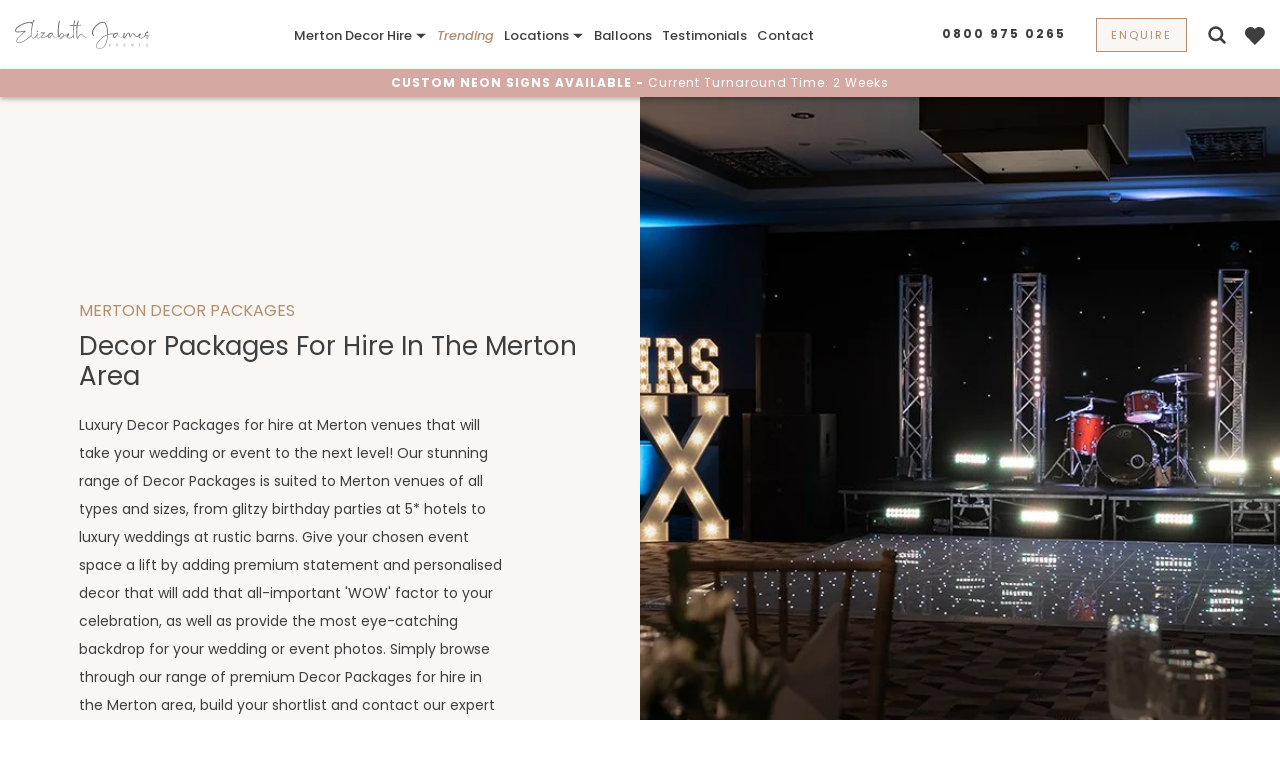

--- FILE ---
content_type: text/html; charset=UTF-8
request_url: https://www.elizabethjamesevents.co.uk/merton-decor-hire/decor-packages
body_size: 20323
content:
<!doctype html>
<html lang="en" class="sticky-header">
<head>

<!-- Start cookieyes banner -->
<script id="cookieyes" type="text/javascript" src="https://cdn-cookieyes.com/client_data/4030ce078fea434c3f30437f/script.js"></script>
<!-- End cookieyes banner -->
 
<!-- Google Tag Manager -->
<script>
document.addEventListener("DOMContentLoaded", function () {
    window.onload = function() {
        setTimeout(function () {
            (function(w,d,s,l,i){w[l]=w[l]||[];w[l].push({'gtm.start':
            new Date().getTime(),event:'gtm.js'});var f=d.getElementsByTagName(s)[0],
            j=d.createElement(s),dl=l!='dataLayer'?'&l='+l:'';j.async=true;j.src=
            'https://www.googletagmanager.com/gtm.js?id='+i+dl;f.parentNode.insertBefore(j,f);
            })(window,document,'script','dataLayer','GTM-5ZNJ3W4');
        }, 3000);
    };
});
</script>
<!-- End Google Tag Manager -->



    <!-- Required meta tags -->
    <meta charset="utf-8">
    <meta name="viewport" content="width=device-width, initial-scale=1, shrink-to-fit=no">
    
	<title>Merton Decor Packages For Hire</title>
    <meta name="description" content="Merton Decor Packages for hire from luxury wedding and event decor provider, Elizabeth James Events. Click to view images of our Decor Packages available in the Merton area and contact us for your quote." />
    
    <link rel="icon" href="https://www.elizabethjamesevents.co.uk/assets/images/favicon.ico">
    
    <link rel="shortcut icon" href="https://www.elizabethjamesevents.co.uk/assets/images/favicon.ico" type="image/x-icon" />

	<link rel="apple-touch-icon" sizes="180x180" href="https://www.elizabethjamesevents.co.uk/assets/images/apple-touch-icon.png">
	<link rel="icon" type="image/png" sizes="32x32" href="https://www.elizabethjamesevents.co.uk/assets/images/favicon-32x32.png">
	<link rel="icon" type="image/png" sizes="16x16" href="https://www.elizabethjamesevents.co.uk/assets/images/favicon-16x16.png">

    <link rel="preconnect" href="https://www.googletagmanager.com" crossorigin="anonymous">
    <link rel="preconnect" href="https://fonts.gstatic.com" crossorigin="anonymous">
    
    <link rel="preload" href="https://www.elizabethjamesevents.co.uk/assets/fonts/pxiEyp8kv8JHgFVrJJfecg.woff2" as="font" type="font/woff2" crossorigin>
    <link rel="preload" href="https://www.elizabethjamesevents.co.uk/assets/fonts/pxiEyp8kv8JHgFVrJJnecmNE.woff2" as="font" type="font/woff2" crossorigin>
    
    <link rel="preload" as="image" href="https://www.elizabethjamesevents.co.uk/images/categories/category-packages-02_1667913811.webp" fetchpriority="high">		<meta name="msapplication-TileColor" content="#FFFFFF">
	<meta name="theme-color" content="#FFFFFF">
    
    <link rel="canonical" href="https://www.elizabethjamesevents.co.uk/merton-decor-hire/decor-packages">
    <link rel="next" href="https://www.elizabethjamesevents.co.uk/merton-decor-hire/decor-packages/2">    
    <meta property="site_path" content="https://www.elizabethjamesevents.co.uk/">
    <meta property="og:site_name" content="Elizabeth James Events">
    <meta property="og:title" content="Merton Decor Packages For Hire">
    <meta property="og:description" content="Merton Decor Packages for hire from luxury wedding and event decor provider, Elizabeth James Events. Click to view images of our Decor Packages available in the Merton area and contact us for your quote.">
    <meta property="og:url" content="https://www.elizabethjamesevents.co.uk/merton-decor-hire/decor-packages">
    <meta property="og:image" content="https://www.elizabethjamesevents.co.uk/assets/social/ogImage.jpg">
    <meta property="og:type" content="website">
    
    <meta name="twitter:card" content="summary" />
    <meta name="twitter:title" content="Merton Decor Packages For Hire" />
    <meta name="twitter:description" content="Merton Decor Packages for hire from luxury wedding and event decor provider, Elizabeth James Events. Click to view images of our Decor Packages available in the Merton area and contact us for your quote." />
    <meta name="twitter:image" content="https://www.elizabethjamesevents.co.uk/assets/social/twitterCard.jpg" />
    
    <style>
        @font-face{font-family:'Poppins';font-style:normal;font-weight:400;src:url(https://www.elizabethjamesevents.co.uk/assets/fonts/pxiEyp8kv8JHgFVrJJfecg.woff2) format("woff2");unicode-range:U+0000-00FF,U+0131,U+0152-0153,U+02BB-02BC,U+02C6,U+02DA,U+02DC,U+0304,U+0308,U+0329,U+2000-206F,U+2074,U+20AC,U+2122,U+2191,U+2193,U+2212,U+2215,U+FEFF,U+FFFD; font-display:swap;}
        @font-face{font-family:'Poppins';font-style:normal;font-weight:400;src:url(https://www.elizabethjamesevents.co.uk/assets/fonts/pxiEyp8kv8JHgFVrJJnecmNE.woff2) format("woff2");unicode-range:U+0100-02AF,U+0304,U+0308,U+0329,U+1E00-1E9F,U+1EF2-1EFF,U+2020,U+20A0-20AB,U+20AD-20C0,U+2113,U+2C60-2C7F,U+A720-A7FF; font-display:swap;}
    </style>
    <!-- Bootstrap CSS -->
    <link rel="stylesheet" href="https://www.elizabethjamesevents.co.uk/assets/css/bootstrap.css">
    <link rel="stylesheet" href="https://www.elizabethjamesevents.co.uk/assets/css/jquery.fancybox.min.css" media="print" onload="this.media='all'">
    <link rel="stylesheet" href="https://www.elizabethjamesevents.co.uk/assets/css/jquery-ui.min.css" media="print" onload="this.media='all'">
    <link rel="stylesheet" href="https://www.elizabethjamesevents.co.uk/assets/css/slick.css" media="print" onload="this.media='all'">

        
    <link rel="stylesheet" href="https://www.elizabethjamesevents.co.uk/assets/css/style.css?v=20250904">
    <link rel="stylesheet" href="https://www.elizabethjamesevents.co.uk/assets/css/developer.min.css?v=20260113">
    


</head>
<body>


<!-- Google Tag Manager (noscript) -->
<noscript><iframe src="https://www.googletagmanager.com/ns.html?id=GTM-5ZNJ3W4"
height="0" width="0" style="display:none;visibility:hidden"></iframe></noscript>
<!-- End Google Tag Manager (noscript) -->

<script type="application/ld+json">
    {
      "@context": "https://schema.org",
      "@type": "Organization",
      "name" : "Elizabeth James Events",
      "url": "https://www.elizabethjamesevents.co.uk",
      "logo": "https://www.elizabethjamesevents.co.uk/assets/images/Elizabeth-James-Events_logo.png"
    }
</script>

	<!-- header   -->
    <header class="nav-section">
        <div class="container-fluid">
            <nav class="navbar navbar-expand-lg navbar-light" id="navbar">
                <a class="navbar-brand" href="https://www.elizabethjamesevents.co.uk/">
                    <img src="https://www.elizabethjamesevents.co.uk/assets/images/Elizabeth-James-Events-logo.svg" alt="Elizabeth James Events logo">
                </a>

                <button class="navbar-toggler" type="button" data-toggle="collapse"
                    data-target="#navbarSupportedContent" aria-controls="navbarSupportedContent" aria-expanded="false"
                    aria-label="Toggle navigation">
                    <span></span>
                    <span></span>
                    <span></span>
                </button>

                <div class="collapse navbar-collapse" id="navbarSupportedContent">
					                       
<ul class="navbar-nav">
	    
        <li class="menu-item-has-children">
            <a href="#">Merton Decor Hire            <svg xmlns="http://www.w3.org/2000/svg" width="12" height="12" viewBox="0 0 16 16" fill="currentColor" class="ms-1 align-middle">
                        <path d="M1.5 5l6.5 6 6.5-6z"></path>
                      </svg>            </a>
           
            
                <div class="sub-menu">
                    <div class="submeu-wrapper">
                        <div class="menu-content1">
                            <div class="menu-content1-row">
                                                                    <div class="menu-item">
                                        <a href="https://www.elizabethjamesevents.co.uk/merton-decor-hire">By Category                                        <svg xmlns="http://www.w3.org/2000/svg" width="12" height="12" viewBox="0 0 16 16" fill="currentColor" class="ms-1 align-middle">
                                                    <path d="M1.5 5l6.5 6 6.5-6z"></path>
                                                </svg>                                        </a>

                                                                                    <div class="sub-menu-item">
                                                <ul>
                                                    <li>
                                                                <a href="https://www.elizabethjamesevents.co.uk/merton-decor-hire" class="vw-all">All Decor Options</a>
                                                            </li><li>
                                                                <a href="https://www.elizabethjamesevents.co.uk/merton-decor-hire/photo-decor-backdrops" >Backdrops & Frames</a>
                                                            </li><li>
                                                                <a href="https://www.elizabethjamesevents.co.uk/merton-balloon-decor" >Balloons</a>
                                                            </li><li>
                                                                <a href="https://www.elizabethjamesevents.co.uk/merton-decor-hire/dance-floors" >Dance Floors</a>
                                                            </li><li>
                                                                <a href="https://www.elizabethjamesevents.co.uk/merton-decor-hire/decor-extras" >Extras</a>
                                                            </li><li>
                                                                <a href="https://www.elizabethjamesevents.co.uk/merton-decor-hire/flower-walls-florals" >Flower Walls & Florals</a>
                                                            </li><li>
                                                                <a href="https://www.elizabethjamesevents.co.uk/merton-decor-hire/large-light-up-letters" >Large Light-Up Letters</a>
                                                            </li><li>
                                                                <a href="https://www.elizabethjamesevents.co.uk/merton-decor-hire/neon-signs" >Neon Signs</a>
                                                            </li><li>
                                                                <a href="https://www.elizabethjamesevents.co.uk/merton-decor-hire/decor-packages" >Packages</a>
                                                            </li><li>
                                                                <a href="https://www.elizabethjamesevents.co.uk/products/photobooth" >Photo Booth</a>
                                                            </li><li>
                                                                <a href="https://www.elizabethjamesevents.co.uk/merton-decor-hire/rustic-light-up-letters" >Rustic Letters</a>
                                                            </li><li>
                                                                <a href="https://www.elizabethjamesevents.co.uk/merton-decor-hire/sequin-walls" >Sequin Walls</a>
                                                            </li><li>
                                                                <a href="https://www.elizabethjamesevents.co.uk/products/all" >Product A-Z</a>
                                                            </li>                                                </ul>
                                            </div>
                                                                            </div>
                                                                    <div class="menu-item">
                                        <a href="https://www.elizabethjamesevents.co.uk/merton-decor-hire">By Event                                        <svg xmlns="http://www.w3.org/2000/svg" width="12" height="12" viewBox="0 0 16 16" fill="currentColor" class="ms-1 align-middle">
                                                    <path d="M1.5 5l6.5 6 6.5-6z"></path>
                                                </svg>                                        </a>

                                                                                    <div class="sub-menu-item">
                                                <ul>
                                                    <li>
                                                                <a href="https://www.elizabethjamesevents.co.uk/merton-anniversary-party-decor-hire" >Anniversary</a>
                                                            </li><li>
                                                                <a href="https://www.elizabethjamesevents.co.uk/merton-baby-shower-decor-hire" >Baby Shower</a>
                                                            </li><li>
                                                                <a href="https://www.elizabethjamesevents.co.uk/merton-bar-and-bat-mitzvah-decor-hire" >Bar / Bat Mitzvah</a>
                                                            </li><li>
                                                                <a href="https://www.elizabethjamesevents.co.uk/merton-party-decor-hire" >Birthday</a>
                                                            </li><li>
                                                                <a href="https://www.elizabethjamesevents.co.uk/merton-christening-decor-hire" >Christening</a>
                                                            </li><li>
                                                                <a href="https://www.elizabethjamesevents.co.uk/merton-christmas-party-decor-hire" >Christmas</a>
                                                            </li><li>
                                                                <a href="https://www.elizabethjamesevents.co.uk/merton-corporate-decor-hire" >Corporate</a>
                                                            </li><li>
                                                                <a href="https://www.elizabethjamesevents.co.uk/merton-prom-decor-hire" >Prom</a>
                                                            </li><li>
                                                                <a href="https://www.elizabethjamesevents.co.uk/merton-wedding-decor-hire" >Wedding</a>
                                                            </li><li>
                                                                <a href="https://www.elizabethjamesevents.co.uk/merton-decor-hire" class="vw-all">View all</a>
                                                            </li>                                                </ul>
                                            </div>
                                                                            </div>
                                                                    <div class="menu-item">
                                        <a href="https://www.elizabethjamesevents.co.uk/blog">Related Articles                                        <svg xmlns="http://www.w3.org/2000/svg" width="12" height="12" viewBox="0 0 16 16" fill="currentColor" class="ms-1 align-middle">
                                                    <path d="M1.5 5l6.5 6 6.5-6z"></path>
                                                </svg>                                        </a>

                                                                                    <div class="sub-menu-item">
                                                <ul>
                                                    <li>
                                                                <a href="https://www.elizabethjamesevents.co.uk/blog/what-are-the-most-important-things-to-look-out-for-when-hiring-wedding-decor" >What to look out for when hiring decor</a>
                                                            </li>                                                </ul>
                                            </div>
                                                                            </div>
                                                            </div>
                        </div>

                        <div class="menu-content2">
                            <div class="menu-content2-wrapper">
                                <div class="golden-bg">
                                    <div class="menu-content2-card">
                                        <span>Products</span>
                                        <a href="https://www.elizabethjamesevents.co.uk/merton-decor-hire">View all</a>
                                    </div>
                                </div>

                                <div class="golden-bg">
                                    <div class="menu-content2-card">
                                        <span>Need help?</span>

                                        <a href="https://www.elizabethjamesevents.co.uk/contact">Let's Chat</a>
                                    </div>
                                </div>
                            </div>

                        </div>

                    </div>

                </div>
			
                        
        </li>

    <li class="trending_link"><a href="https://www.elizabethjamesevents.co.uk/trending">Trending</a></li>    
        <li class="menu-item-has-children">
            <a href="#">Locations            <svg xmlns="http://www.w3.org/2000/svg" width="12" height="12" viewBox="0 0 16 16" fill="currentColor" class="ms-1 align-middle">
                        <path d="M1.5 5l6.5 6 6.5-6z"></path>
                      </svg>            </a>
           
            
                <div class="sub-menu">
                    <div class="submeu-wrapper">
                        <div class="menu-content1">
                            <div class="menu-content1-row">
                                                                    <div class="menu-item">
                                        <a href="https://www.elizabethjamesevents.co.uk/merton-decor-hire">Towns & Cities                                        <svg xmlns="http://www.w3.org/2000/svg" width="12" height="12" viewBox="0 0 16 16" fill="currentColor" class="ms-1 align-middle">
                                                    <path d="M1.5 5l6.5 6 6.5-6z"></path>
                                                </svg>                                        </a>

                                                                                    <div class="sub-menu-item">
                                                <ul>
                                                    <li>
                                                                <a href="https://www.elizabethjamesevents.co.uk/beckenham-decor-hire/decor-packages" >Beckenham</a>
                                                            </li><li>
                                                                <a href="https://www.elizabethjamesevents.co.uk/bromley-decor-hire/decor-packages" >Bromley</a>
                                                            </li><li>
                                                                <a href="https://www.elizabethjamesevents.co.uk/camden-decor-hire/decor-packages" >Camden</a>
                                                            </li><li>
                                                                <a href="https://www.elizabethjamesevents.co.uk/croydon-decor-hire/decor-packages" >Croydon</a>
                                                            </li><li>
                                                                <a href="https://www.elizabethjamesevents.co.uk/ealing-decor-hire/decor-packages" >Ealing</a>
                                                            </li><li>
                                                                <a href="https://www.elizabethjamesevents.co.uk/enfield-decor-hire/decor-packages" >Enfield</a>
                                                            </li><li>
                                                                <a href="https://www.elizabethjamesevents.co.uk/greenwich-decor-hire/decor-packages" >Greenwich</a>
                                                            </li><li>
                                                                <a href="https://www.elizabethjamesevents.co.uk/hammersmith-decor-hire/decor-packages" >Hammersmith</a>
                                                            </li><li>
                                                                <a href="https://www.elizabethjamesevents.co.uk/harrow-decor-hire/decor-packages" >Harrow</a>
                                                            </li><li>
                                                                <a href="https://www.elizabethjamesevents.co.uk/kensington-decor-hire/decor-packages" >Kensington</a>
                                                            </li><li>
                                                                <a href="https://www.elizabethjamesevents.co.uk/kingston-upon-thames-decor-hire/decor-packages" >Kingston upon Thames</a>
                                                            </li><li>
                                                                <a href="https://www.elizabethjamesevents.co.uk/london-decor-hire/decor-packages" >London</a>
                                                            </li><li>
                                                                <a href="https://www.elizabethjamesevents.co.uk/richmond-upon-thames-decor-hire/decor-packages" >Richmond upon Thames</a>
                                                            </li><li>
                                                                <a href="https://www.elizabethjamesevents.co.uk/decor-hire/locations" class="vw-all">View All</a>
                                                            </li>                                                </ul>
                                            </div>
                                                                            </div>
                                                                    <div class="menu-item">
                                        <a href="https://www.elizabethjamesevents.co.uk/merton-decor-hire">Counties                                        <svg xmlns="http://www.w3.org/2000/svg" width="12" height="12" viewBox="0 0 16 16" fill="currentColor" class="ms-1 align-middle">
                                                    <path d="M1.5 5l6.5 6 6.5-6z"></path>
                                                </svg>                                        </a>

                                                                                    <div class="sub-menu-item">
                                                <ul>
                                                    <li>
                                                                <a href="https://www.elizabethjamesevents.co.uk/berkshire-decor-hire/decor-packages" >Berkshire</a>
                                                            </li><li>
                                                                <a href="https://www.elizabethjamesevents.co.uk/buckinghamshire-decor-hire/decor-packages" >Buckinghamshire</a>
                                                            </li><li>
                                                                <a href="https://www.elizabethjamesevents.co.uk/hampshire-decor-hire/decor-packages" >Hampshire</a>
                                                            </li><li>
                                                                <a href="https://www.elizabethjamesevents.co.uk/hertfordshire-decor-hire/decor-packages" >Hertfordshire</a>
                                                            </li><li>
                                                                <a href="https://www.elizabethjamesevents.co.uk/london-decor-hire/decor-packages" >London</a>
                                                            </li><li>
                                                                <a href="https://www.elizabethjamesevents.co.uk/oxfordshire-decor-hire/decor-packages" >Oxfordshire</a>
                                                            </li><li>
                                                                <a href="https://www.elizabethjamesevents.co.uk/surrey-decor-hire/decor-packages" >Surrey</a>
                                                            </li><li>
                                                                <a href="https://www.elizabethjamesevents.co.uk/west-sussex-decor-hire/decor-packages" >West Sussex</a>
                                                            </li>                                                </ul>
                                            </div>
                                                                            </div>
                                                                    <div class="menu-item">
                                        <a href="https://www.elizabethjamesevents.co.uk/merton-decor-hire">Venues                                        <svg xmlns="http://www.w3.org/2000/svg" width="12" height="12" viewBox="0 0 16 16" fill="currentColor" class="ms-1 align-middle">
                                                    <path d="M1.5 5l6.5 6 6.5-6z"></path>
                                                </svg>                                        </a>

                                                                                    <div class="sub-menu-item">
                                                <ul>
                                                    <li>
                                                                <a href="https://www.elizabethjamesevents.co.uk/bluebird-chelsea-decor-hire" >Bluebird Chelsea</a>
                                                            </li><li>
                                                                <a href="https://www.elizabethjamesevents.co.uk/devonport-house-decor-hire" >Devonport House</a>
                                                            </li><li>
                                                                <a href="https://www.elizabethjamesevents.co.uk/eltham-palace-decor-hire" >Eltham Palace</a>
                                                            </li><li>
                                                                <a href="https://www.elizabethjamesevents.co.uk/gibson-hall-decor-hire" >Gibson Hall</a>
                                                            </li><li>
                                                                <a href="https://www.elizabethjamesevents.co.uk/hampton-court-palace-decor-hire" >Hampton Court Palace</a>
                                                            </li><li>
                                                                <a href="https://www.elizabethjamesevents.co.uk/kew-gardens-decor-hire" >Kew Gardens</a>
                                                            </li><li>
                                                                <a href="https://www.elizabethjamesevents.co.uk/one-great-george-street-decor-hire" >One Great George Street</a>
                                                            </li><li>
                                                                <a href="https://www.elizabethjamesevents.co.uk/rsa-house-decor-hire" >RSA House</a>
                                                            </li><li>
                                                                <a href="https://www.elizabethjamesevents.co.uk/syon-park-decor-hire" >Syon Park</a>
                                                            </li><li>
                                                                <a href="https://www.elizabethjamesevents.co.uk/the-gherkin-decor-hire" >The Gherkin</a>
                                                            </li><li>
                                                                <a href="https://www.elizabethjamesevents.co.uk/the-hac-decor-hire" >The HAC</a>
                                                            </li><li>
                                                                <a href="https://www.elizabethjamesevents.co.uk/the-landmark-london-decor-hire" >The Landmark London</a>
                                                            </li><li>
                                                                <a href="https://www.elizabethjamesevents.co.uk/the-old-marylebone-town-hall-decor-hire" >The Old Marylebone Town Hall</a>
                                                            </li><li>
                                                                <a href="https://www.elizabethjamesevents.co.uk/venues/locations" class="vw-all">View All</a>
                                                            </li>                                                </ul>
                                            </div>
                                                                            </div>
                                                            </div>
                        </div>

                        <div class="menu-content2">
                            <div class="menu-content2-wrapper">
                                <div class="golden-bg">
                                    <div class="menu-content2-card">
                                        <span>Products</span>
                                        <a href="https://www.elizabethjamesevents.co.uk/merton-decor-hire">View all</a>
                                    </div>
                                </div>

                                <div class="golden-bg">
                                    <div class="menu-content2-card">
                                        <span>Need help?</span>

                                        <a href="https://www.elizabethjamesevents.co.uk/contact">Let's Chat</a>
                                    </div>
                                </div>
                            </div>

                        </div>

                    </div>

                </div>
			
                        
        </li>

        
        <li class="menu-item-has-children">
            <a href="https://www.elizabethjamesevents.co.uk/merton-balloon-decor">Balloons                        </a>
           
                        
        </li>

    
    <li><a href="https://www.elizabethjamesevents.co.uk/clients-testimonials">Testimonials</a></li>
    
    <li><a href="https://www.elizabethjamesevents.co.uk/contact">Contact</a></li>
</ul>                </div>

                <div class="phone-number">
                    <ul>
                        <li>
                            <a href="tel:08009750265" class="mbl-ph">
                                <span>0800 975 0265</span>
                            </a>
							
                            <a href="javascript:;" class="make-contact-enquiry">                                <span class="btn hd-btn-in">Enquire</span>
                                <span class="make-enquiry__email">
                                <svg version="1.1" xmlns="http://www.w3.org/2000/svg" xmlns:xlink="http://www.w3.org/1999/xlink" x="0px" y="0px"
                                    viewBox="0 0 311 202.8" style="enable-background:new 0 0 311 202.8;" xml:space="preserve" alt="Email Elijabeth James Events">
                                <style type="text/css">
                                    .st0{fill:#3F3E3E;}
                                </style>
                                <g>
                                    <g>
                                        <polygon class="st0" points="42.14,27.48 42.14,34.84 155.5,113.87 268.86,34.84 268.86,27.48 		"/>
                                        <polygon class="st0" points="155.5,129.54 88.72,82.59 42.14,50.15 42.14,175.32 268.86,175.32 268.86,50.15 222.28,82.59 		"/>
                                    </g>
                                </g>
                                </svg></span>
                            </a>

                        </li>
                        <li>
                            <a href="javascript:void(0);" class="search-icon" aria-label="Search on website">
                            <svg width="800px" height="800px" viewBox="0 0 24 24" fill="none" xmlns="http://www.w3.org/2000/svg" class="head-icon">
                                <path d="M15.7955 15.8111L21 21M18 10.5C18 14.6421 14.6421 18 10.5 18C6.35786 18 3 14.6421 3 10.5C3 6.35786 6.35786 3 10.5 3C14.6421 3 18 6.35786 18 10.5Z" stroke="#3e3d3d" stroke-width="3" stroke-linecap="round" stroke-linejoin="round"/>
                            </svg>
                            </a>
                        </li>
                        <li>
                            <a href="javascript:void(0);" class="wish-btn" onclick="wishlistsidebar()" aria-label="Open Wishlist">
                                <svg version="1.1" xmlns="http://www.w3.org/2000/svg" xmlns:xlink="http://www.w3.org/1999/xlink" x="0px" y="0px"
        viewBox="0 0 27.4 24.7" style="enable-background:new 0 0 27.4 24.7;" xml:space="preserve" class="head-icon">
                                    <path class="st0" d="M13.6,24.7c-1.5-1.5-2.9-3-4.4-4.5c-2.2-2.3-4.5-4.5-6.8-6.8c-2.2-2-3-5.2-2-8c0.8-2.8,3.3-4.9,6.2-5.2
                                    c2.3-0.4,4.7,0.3,6.4,2c0.2,0.1,0.3,0.3,0.5,0.5c0.2,0.1,0,0,0.1,0c2.8-3.2,7.6-3.6,10.9-0.9s3.6,7.6,0.9,10.9
                                    c-0.1,0.1-0.2,0.2-0.3,0.4c-3.7,3.8-7.5,7.5-11.3,11.3L13.6,24.7z" fill="#3e3d3d" />
                                </svg>
                            </a>
                        </li>
                    </ul>
                </div>
            </nav>
            <div class="search-section">
                <form action="https://www.elizabethjamesevents.co.uk/decor-hire">
                    <div class="form-input">
                        <input type="text" name="q" id="search_keyword" placeholder="Search products...">
                        <input type="submit" value="Search">
                                            </div>
                </form>

                <div class="close-button">
                    <a href="#url" class="search-icon" aria-label="Search on website">
                        <img src="https://www.elizabethjamesevents.co.uk/assets/images/close.svg" alt="">
                    </a>
                </div>
            </div>
        </div>

        <div class="headline-bar">
            <a href="https://www.elizabethjamesevents.co.uk/products/custom-neon-sign" title="Premium Custom Neon Signs"><strong>CUSTOM NEON SIGNS AVAILABLE <span class="hyphen"> - </span></strong> <span class="n-line">Current Turnaround Time: 2 Weeks</span></a>
        </div>

    </header>
    <!-- end header   -->
 <!-- Banner (Hero) Section Start -->
<section class="banner-sec mb-sec">
    <div class="container-fluid">
        <div class="row collection-outr">
            <div class="col-xl-6 collection-txt">
                <div class="cmn-hdr">
                    <span class="up-title text-uppercase">Merton Decor Packages</span>
                    <h1 class="h1-title">Decor Packages For Hire In The Merton Area</h1>
                    <div class="theme-paragraph mr-40 wdth">
                       <p>Luxury Decor Packages for hire at Merton venues that will take your wedding or event to the next level! Our stunning range of Decor Packages is suited to Merton venues of all types and sizes, from glitzy birthday parties at 5* hotels to luxury weddings at rustic barns. Give your chosen event space a lift by adding premium statement and personalised decor that will add that all-important 'WOW' factor to your celebration, as well as provide the most eye-catching backdrop for your wedding or event photos. Simply browse through our range of premium Decor Packages for hire in the Merton area, build your shortlist and contact our expert team today for your quote.</p>                    </div>
                </div>
				
                 <div class="button mt-4"><a class="theme-btn btn make-contact-enquiry btn-gradient" data-href="https://www.elizabethjamesevents.co.uk/contact" data-modal-excerpt="Interested in hiring decor? Fill out the form and one of our expert team will be in touch." data-show-lt-field="0">Enquire Now</a></div>            </div>

            <div class="col-xl-6 collection-pic">
                <figure><img src="https://www.elizabethjamesevents.co.uk/images/categories/category-packages-02_1667913811.webp" alt="Decor Packages For Hire In The Merton Area"></figure>
            </div>
        </div>
    </div>
</section>
<!-- Banner (Hero) Section End -->


<!-- Searching Form Section Start -->
<section class="fypwd-sec event-search bg-white spacer mobile-spacer" id="frm-inn">
    <div class="container">
        <div class="theme-header text-center">
            <h2 class="desktop-only h2-title">'WOW' Factor Event Decor - Merton Decor Packages</h2>
            <div class="theme-paragraph mr-40 wdth desktop-only">
                <p>You've chosen the perfect Merton venue for your event and now it's time to personalise that space with a choice from our luxury Decor Packages for hire. Our decor range features items for all settings and tastes - Decor Packages can be a great addition to any venue, whether it's a corporate function at a luxury hotel, or a family party at a country house.<br /> For a friendly chat about the Decor Packages we have for hire in Merton, please call us on <a href="tel:08009750265">0800 975 0265</a> and one of our experts will be happy to help.<br /> <i>The journey starts right here. Your perfect event decor is just a couple of clicks away.</i></p>            </div>
			
            <div class="entertainment" id="artist-filter-div" data-search="false">
            
            	<div class="select-section">

                <form action="https://www.elizabethjamesevents.co.uk/merton-decor-hire" method="get" id="location-page-filter-form" data-location="merton"                    data-page="merton-decor-hire">
                    
                                          
                    <div class="select-group">
						
                         
                            <div class="input-group">
                                <select name="genre"  id="filter-genre"><option value="" >All Decor Categories</option><option value="photo-decor-backdrops" >Photo & Decor Backdrops (25)</option><option value="decor-extras" >Decor Extras (24)</option><option value="large-light-up-letters" >Large Light-Up Letters (22)</option><option value="neon-signs" >Neon Signs (22)</option><option value="decor-packages" selected>Decor Packages (19)</option><option value="balloons" >Balloons (14)</option><option value="flower-walls-florals" >Flower Walls & Florals (9)</option><option value="rustic-light-up-letters" >Rustic Light-Up Letters (8)</option><option value="sequin-walls" >Sequin Walls (5)</option><option value="dance-floors" >Dance Floors (1)</option></select>                            </div>

                                                  
                          <div class="input-group">
                              <select name="sort"  id="filter-sort"><option value="trending" selected>Trending</option><option value="alphabetical" >Alphabetical</option></select>                          </div>
                          
                      
                    </div>
                </form>
	            </div>
                
            </div>
        </div>
    </div>
</section>
<!-- Searching Form Section End -->


	
    <!-- Listing Section Start -->
    <section class="wedding-decor-listing-sec">
        <div class="container">
            <div class="filter-outr">
                <div class="row similar-artist-row">
                    
<div class="col-md-4 col-sm-6">
    <div class="filter-innr">
        <div class="filter-pic">
            <a href="https://www.elizabethjamesevents.co.uk/products/the-big-birthday-bash-package">
                <figure>
                    <img src="https://www.elizabethjamesevents.co.uk/images/products/the-big-birthday-bash-package/the-big-birthday-bash-package-01_1675248959.webp" alt="Decor Packages For Hire In The Merton Area - The Big Birthday Bash Package" class="img-fluid" loading="lazy" />
                </figure>
            </a>
        </div>
        <div class="two-btn">
            <a class="btn make-artist-enquiry btn-gradient" data-href="https://www.elizabethjamesevents.co.uk/products/the-big-birthday-bash-package" data-artist-name="The Big Birthday Bash Package" data-click-type="availability" aria-label="Check Availability" data-show-lt-field="0">Check Availability</a>
        </div>
        <div class="listing-content filter-txt fnd-txt">
            <div class="d-flex filter-hd align-items-center">
                <span class="mb-2 abox-cat-title">Decor Packages</span>
                <a href="javascript:;" data-artists-id="365" class="lineheart add-to-shortlist" aria-label="Shortlist Button"></a>
            </div>
            <span class="abox-title"><a href="https://www.elizabethjamesevents.co.uk/products/the-big-birthday-bash-package">The Big Birthday Bash Package</a></span>
                               </div>
    </div>
</div>
<div class="col-md-4 col-sm-6">
    <div class="filter-innr">
        <div class="filter-pic">
            <a href="https://www.elizabethjamesevents.co.uk/products/the-monochrome-birthday-party-package">
                <figure>
                    <img src="https://www.elizabethjamesevents.co.uk/images/products/the-monochrome-birthday-party-package/the-monochrome-birthday-party-package-01_1747839858.webp" alt="Decor Packages For Hire In The Merton Area - The Monochrome Birthday Party Package" class="img-fluid" loading="lazy" />
                </figure>
            </a>
        </div>
        <div class="two-btn">
            <a class="btn make-artist-enquiry btn-gradient" data-href="https://www.elizabethjamesevents.co.uk/products/the-monochrome-birthday-party-package" data-artist-name="The Monochrome Birthday Party Package" data-click-type="availability" aria-label="Check Availability" data-show-lt-field="0">Check Availability</a>
        </div>
        <div class="listing-content filter-txt fnd-txt">
            <div class="d-flex filter-hd align-items-center">
                <span class="mb-2 abox-cat-title">Decor Packages</span>
                <a href="javascript:;" data-artists-id="399" class="lineheart add-to-shortlist" aria-label="Shortlist Button"></a>
            </div>
            <span class="abox-title"><a href="https://www.elizabethjamesevents.co.uk/products/the-monochrome-birthday-party-package">The Monochrome Birthday Party Package</a></span>
                               </div>
    </div>
</div>
<div class="col-md-4 col-sm-6">
    <div class="filter-innr">
        <div class="filter-pic">
            <a href="https://www.elizabethjamesevents.co.uk/products/the-corporate-awards-decor-package">
                <figure>
                    <img src="https://www.elizabethjamesevents.co.uk/images/products/the-corporate-awards-decor-package/the-corporate-awards-decor-package-01_1675250541.webp" alt="Decor Packages For Hire In The Merton Area - The Corporate Awards Decor Package" class="img-fluid" loading="lazy" />
                </figure>
            </a>
        </div>
        <div class="two-btn">
            <a class="btn make-artist-enquiry btn-gradient" data-href="https://www.elizabethjamesevents.co.uk/products/the-corporate-awards-decor-package" data-artist-name="The Corporate Awards Decor Package" data-click-type="availability" aria-label="Check Availability" data-show-lt-field="0">Check Availability</a>
        </div>
        <div class="listing-content filter-txt fnd-txt">
            <div class="d-flex filter-hd align-items-center">
                <span class="mb-2 abox-cat-title">Decor Packages</span>
                <a href="javascript:;" data-artists-id="366" class="lineheart add-to-shortlist" aria-label="Shortlist Button"></a>
            </div>
            <span class="abox-title"><a href="https://www.elizabethjamesevents.co.uk/products/the-corporate-awards-decor-package">The Corporate Awards Decor Package</a></span>
                               </div>
    </div>
</div>
<div class="col-md-4 col-sm-6">
    <div class="filter-innr">
        <div class="filter-pic">
            <a href="https://www.elizabethjamesevents.co.uk/products/the-perfect-prom-package">
                <figure>
                    <img src="https://www.elizabethjamesevents.co.uk/images/products/the-perfect-prom-package/the-perfect-prom-package-01_1672314426.webp" alt="Decor Packages For Hire In The Merton Area - The Perfect Prom Package" class="img-fluid" loading="lazy" />
                </figure>
            </a>
        </div>
        <div class="two-btn">
            <a class="btn make-artist-enquiry btn-gradient" data-href="https://www.elizabethjamesevents.co.uk/products/the-perfect-prom-package" data-artist-name="The Perfect Prom Package" data-click-type="availability" aria-label="Check Availability" data-show-lt-field="0">Check Availability</a>
        </div>
        <div class="listing-content filter-txt fnd-txt">
            <div class="d-flex filter-hd align-items-center">
                <span class="mb-2 abox-cat-title">Decor Packages</span>
                <a href="javascript:;" data-artists-id="355" class="lineheart add-to-shortlist" aria-label="Shortlist Button"></a>
            </div>
            <span class="abox-title"><a href="https://www.elizabethjamesevents.co.uk/products/the-perfect-prom-package">The Perfect Prom Package</a></span>
                               </div>
    </div>
</div>
<div class="col-md-4 col-sm-6">
    <div class="filter-innr">
        <div class="filter-pic">
            <a href="https://www.elizabethjamesevents.co.uk/products/the-ultimate-christmas-party-decor-package">
                <figure>
                    <img src="https://www.elizabethjamesevents.co.uk/images/products/the-ultimate-christmas-party-decor-package/the-ultimate-christmas-party-decor-package-01_1725531543.webp" alt="Decor Packages For Hire In The Merton Area - The Ultimate Christmas Party Decor Package" class="img-fluid" loading="lazy" />
                </figure>
            </a>
        </div>
        <div class="two-btn">
            <a class="btn make-artist-enquiry btn-gradient" data-href="https://www.elizabethjamesevents.co.uk/products/the-ultimate-christmas-party-decor-package" data-artist-name="The Ultimate Christmas Party Decor Package" data-click-type="availability" aria-label="Check Availability" data-show-lt-field="0">Check Availability</a>
        </div>
        <div class="listing-content filter-txt fnd-txt">
            <div class="d-flex filter-hd align-items-center">
                <span class="mb-2 abox-cat-title">Decor Packages</span>
                <a href="javascript:;" data-artists-id="364" class="lineheart add-to-shortlist" aria-label="Shortlist Button"></a>
            </div>
            <span class="abox-title"><a href="https://www.elizabethjamesevents.co.uk/products/the-ultimate-christmas-party-decor-package">The Ultimate Christmas Party Decor Package</a></span>
                               </div>
    </div>
</div>
<div class="col-md-4 col-sm-6">
    <div class="filter-innr">
        <div class="filter-pic">
            <a href="https://www.elizabethjamesevents.co.uk/products/the-new-years-eve-party-package">
                <figure>
                    <img src="https://www.elizabethjamesevents.co.uk/images/products/the-new-years-eve-party-package/the-new-years-eve-party-package-01_1768393280.webp" alt="Decor Packages For Hire In The Merton Area - The New Year&#039;s Eve Party Package" class="img-fluid" loading="lazy" />
                </figure>
            </a>
        </div>
        <div class="two-btn">
            <a class="btn make-artist-enquiry btn-gradient" data-href="https://www.elizabethjamesevents.co.uk/products/the-new-years-eve-party-package" data-artist-name="The New Year&#039;s Eve Party Package" data-click-type="availability" aria-label="Check Availability" data-show-lt-field="0">Check Availability</a>
        </div>
        <div class="listing-content filter-txt fnd-txt">
            <div class="d-flex filter-hd align-items-center">
                <span class="mb-2 abox-cat-title">Decor Packages</span>
                <a href="javascript:;" data-artists-id="350" class="lineheart add-to-shortlist" aria-label="Shortlist Button"></a>
            </div>
            <span class="abox-title"><a href="https://www.elizabethjamesevents.co.uk/products/the-new-years-eve-party-package">The New Year's Eve Party Package</a></span>
                               </div>
    </div>
</div>                </div>
            </div>
        </div>
    </section>
    
        
            <section class="filter-sec common-gap">
            <div class="container">
                <div class="cmn-padd">
                    
                    <div class="content-outr text-center">
                        <p>Ahh we were so happy thank you so much; we will definitely consider you again for our future events.</p>
                    </div>
                    
                </div>
            </div>
        </section>
            
    <section class="wedding-decor-listing-sec">
        <div class="container">
            <div class="filter-outr">
                <div class="row similar-artist-row">
                    
<div class="col-md-4 col-sm-6">
    <div class="filter-innr">
        <div class="filter-pic">
            <a href="https://www.elizabethjamesevents.co.uk/products/boutique-baby-shower-package">
                <figure>
                    <img src="https://www.elizabethjamesevents.co.uk/images/products/boutique-baby-shower-package/boutique-baby-shower-package-01_1724401144.webp" alt="Decor Packages For Hire In The Merton Area - Boutique Baby Shower Package" class="img-fluid" loading="lazy" />
                </figure>
            </a>
        </div>
        <div class="two-btn">
            <a class="btn make-artist-enquiry btn-gradient" data-href="https://www.elizabethjamesevents.co.uk/products/boutique-baby-shower-package" data-artist-name="Boutique Baby Shower Package" data-click-type="availability" aria-label="Check Availability" data-show-lt-field="0">Check Availability</a>
        </div>
        <div class="listing-content filter-txt fnd-txt">
            <div class="d-flex filter-hd align-items-center">
                <span class="mb-2 abox-cat-title">Decor Packages</span>
                <a href="javascript:;" data-artists-id="390" class="lineheart add-to-shortlist" aria-label="Shortlist Button"></a>
            </div>
            <span class="abox-title"><a href="https://www.elizabethjamesevents.co.uk/products/boutique-baby-shower-package">Boutique Baby Shower Package</a></span>
                               </div>
    </div>
</div>
<div class="col-md-4 col-sm-6">
    <div class="filter-innr">
        <div class="filter-pic">
            <a href="https://www.elizabethjamesevents.co.uk/products/beautiful-baby-shower-package">
                <figure>
                    <img src="https://www.elizabethjamesevents.co.uk/images/products/beautiful-baby-shower-package/beautiful-baby-shower-package-01_1675244982.webp" alt="Decor Packages For Hire In The Merton Area - Beautiful Baby Shower Package" class="img-fluid" loading="lazy" />
                </figure>
            </a>
        </div>
        <div class="two-btn">
            <a class="btn make-artist-enquiry btn-gradient" data-href="https://www.elizabethjamesevents.co.uk/products/beautiful-baby-shower-package" data-artist-name="Beautiful Baby Shower Package" data-click-type="availability" aria-label="Check Availability" data-show-lt-field="0">Check Availability</a>
        </div>
        <div class="listing-content filter-txt fnd-txt">
            <div class="d-flex filter-hd align-items-center">
                <span class="mb-2 abox-cat-title">Decor Packages</span>
                <a href="javascript:;" data-artists-id="382" class="lineheart add-to-shortlist" aria-label="Shortlist Button"></a>
            </div>
            <span class="abox-title"><a href="https://www.elizabethjamesevents.co.uk/products/beautiful-baby-shower-package">Beautiful Baby Shower Package</a></span>
                               </div>
    </div>
</div>
<div class="col-md-4 col-sm-6">
    <div class="filter-innr">
        <div class="filter-pic">
            <a href="https://www.elizabethjamesevents.co.uk/products/the-ultimate-floral-wedding-package">
                <figure>
                    <img src="https://www.elizabethjamesevents.co.uk/images/products/the-ultimate-floral-wedding-package/the-ultimate-floral-wedding-package-01_1673526884.webp" alt="Decor Packages For Hire In The Merton Area - The Ultimate Floral Wedding Package" class="img-fluid" loading="lazy" />
                </figure>
            </a>
        </div>
        <div class="two-btn">
            <a class="btn make-artist-enquiry btn-gradient" data-href="https://www.elizabethjamesevents.co.uk/products/the-ultimate-floral-wedding-package" data-artist-name="The Ultimate Floral Wedding Package" data-click-type="availability" aria-label="Check Availability" data-show-lt-field="0">Check Availability</a>
        </div>
        <div class="listing-content filter-txt fnd-txt">
            <div class="d-flex filter-hd align-items-center">
                <span class="mb-2 abox-cat-title">Decor Packages</span>
                <a href="javascript:;" data-artists-id="356" class="lineheart add-to-shortlist" aria-label="Shortlist Button"></a>
            </div>
            <span class="abox-title"><a href="https://www.elizabethjamesevents.co.uk/products/the-ultimate-floral-wedding-package">The Ultimate Floral Wedding Package</a></span>
                               </div>
    </div>
</div>
<div class="col-md-4 col-sm-6">
    <div class="filter-innr">
        <div class="filter-pic">
            <a href="https://www.elizabethjamesevents.co.uk/products/the-white-wedding-package">
                <figure>
                    <img src="https://www.elizabethjamesevents.co.uk/images/products/the-white-wedding-package/the-white-wedding-package-01_1673530078.webp" alt="Decor Packages For Hire In The Merton Area - The White Wedding Package" class="img-fluid" loading="lazy" />
                </figure>
            </a>
        </div>
        <div class="two-btn">
            <a class="btn make-artist-enquiry btn-gradient" data-href="https://www.elizabethjamesevents.co.uk/products/the-white-wedding-package" data-artist-name="The White Wedding Package" data-click-type="availability" aria-label="Check Availability" data-show-lt-field="0">Check Availability</a>
        </div>
        <div class="listing-content filter-txt fnd-txt">
            <div class="d-flex filter-hd align-items-center">
                <span class="mb-2 abox-cat-title">Decor Packages</span>
                <a href="javascript:;" data-artists-id="359" class="lineheart add-to-shortlist" aria-label="Shortlist Button"></a>
            </div>
            <span class="abox-title"><a href="https://www.elizabethjamesevents.co.uk/products/the-white-wedding-package">The White Wedding Package</a></span>
                               </div>
    </div>
</div>
<div class="col-md-4 col-sm-6">
    <div class="filter-innr">
        <div class="filter-pic">
            <a href="https://www.elizabethjamesevents.co.uk/products/the-monochrome-wedding-decor-package">
                <figure>
                    <img src="https://www.elizabethjamesevents.co.uk/images/products/the-monochrome-wedding-decor-package/the-monochrome-wedding-decor-package-01_1747840953.webp" alt="Decor Packages For Hire In The Merton Area - The Monochrome Wedding Decor Package" class="img-fluid" loading="lazy" />
                </figure>
            </a>
        </div>
        <div class="two-btn">
            <a class="btn make-artist-enquiry btn-gradient" data-href="https://www.elizabethjamesevents.co.uk/products/the-monochrome-wedding-decor-package" data-artist-name="The Monochrome Wedding Decor Package" data-click-type="availability" aria-label="Check Availability" data-show-lt-field="0">Check Availability</a>
        </div>
        <div class="listing-content filter-txt fnd-txt">
            <div class="d-flex filter-hd align-items-center">
                <span class="mb-2 abox-cat-title">Decor Packages</span>
                <a href="javascript:;" data-artists-id="400" class="lineheart add-to-shortlist" aria-label="Shortlist Button"></a>
            </div>
            <span class="abox-title"><a href="https://www.elizabethjamesevents.co.uk/products/the-monochrome-wedding-decor-package">The Monochrome Wedding Decor Package</a></span>
                               </div>
    </div>
</div>
<div class="col-md-4 col-sm-6">
    <div class="filter-innr">
        <div class="filter-pic">
            <a href="https://www.elizabethjamesevents.co.uk/products/the-rustic-barn-wedding-package">
                <figure>
                    <img src="https://www.elizabethjamesevents.co.uk/images/products/the-rustic-barn-wedding-package/the-rustic-barn-wedding-package-01_1673527423.webp" alt="Decor Packages For Hire In The Merton Area - The Rustic Barn Wedding Package" class="img-fluid" loading="lazy" />
                </figure>
            </a>
        </div>
        <div class="two-btn">
            <a class="btn make-artist-enquiry btn-gradient" data-href="https://www.elizabethjamesevents.co.uk/products/the-rustic-barn-wedding-package" data-artist-name="The Rustic Barn Wedding Package" data-click-type="availability" aria-label="Check Availability" data-show-lt-field="0">Check Availability</a>
        </div>
        <div class="listing-content filter-txt fnd-txt">
            <div class="d-flex filter-hd align-items-center">
                <span class="mb-2 abox-cat-title">Decor Packages</span>
                <a href="javascript:;" data-artists-id="357" class="lineheart add-to-shortlist" aria-label="Shortlist Button"></a>
            </div>
            <span class="abox-title"><a href="https://www.elizabethjamesevents.co.uk/products/the-rustic-barn-wedding-package">The Rustic Barn Wedding Package</a></span>
                               </div>
    </div>
</div>
<div class="col-md-4 col-sm-6">
    <div class="filter-innr">
        <div class="filter-pic">
            <a href="https://www.elizabethjamesevents.co.uk/products/the-industrial-wedding-package">
                <figure>
                    <img src="https://www.elizabethjamesevents.co.uk/images/products/the-industrial-wedding-package/the-industrial-wedding-package-01_1673528356.webp" alt="Decor Packages For Hire In The Merton Area - The Industrial Wedding Package" class="img-fluid" loading="lazy" />
                </figure>
            </a>
        </div>
        <div class="two-btn">
            <a class="btn make-artist-enquiry btn-gradient" data-href="https://www.elizabethjamesevents.co.uk/products/the-industrial-wedding-package" data-artist-name="The Industrial Wedding Package" data-click-type="availability" aria-label="Check Availability" data-show-lt-field="0">Check Availability</a>
        </div>
        <div class="listing-content filter-txt fnd-txt">
            <div class="d-flex filter-hd align-items-center">
                <span class="mb-2 abox-cat-title">Decor Packages</span>
                <a href="javascript:;" data-artists-id="362" class="lineheart add-to-shortlist" aria-label="Shortlist Button"></a>
            </div>
            <span class="abox-title"><a href="https://www.elizabethjamesevents.co.uk/products/the-industrial-wedding-package">The Industrial Wedding Package</a></span>
                               </div>
    </div>
</div>
<div class="col-md-4 col-sm-6">
    <div class="filter-innr">
        <div class="filter-pic">
            <a href="https://www.elizabethjamesevents.co.uk/products/the-copper-wedding-package">
                <figure>
                    <img src="https://www.elizabethjamesevents.co.uk/images/products/the-copper-wedding-package/the-copper-wedding-package-01_1673529609.webp" alt="Decor Packages For Hire In The Merton Area - The Copper Wedding Package" class="img-fluid" loading="lazy" />
                </figure>
            </a>
        </div>
        <div class="two-btn">
            <a class="btn make-artist-enquiry btn-gradient" data-href="https://www.elizabethjamesevents.co.uk/products/the-copper-wedding-package" data-artist-name="The Copper Wedding Package" data-click-type="availability" aria-label="Check Availability" data-show-lt-field="0">Check Availability</a>
        </div>
        <div class="listing-content filter-txt fnd-txt">
            <div class="d-flex filter-hd align-items-center">
                <span class="mb-2 abox-cat-title">Decor Packages</span>
                <a href="javascript:;" data-artists-id="360" class="lineheart add-to-shortlist" aria-label="Shortlist Button"></a>
            </div>
            <span class="abox-title"><a href="https://www.elizabethjamesevents.co.uk/products/the-copper-wedding-package">The Copper Wedding Package</a></span>
                               </div>
    </div>
</div>
<div class="col-md-4 col-sm-6">
    <div class="filter-innr">
        <div class="filter-pic">
            <a href="https://www.elizabethjamesevents.co.uk/products/the-pretties-wedding-package">
                <figure>
                    <img src="https://www.elizabethjamesevents.co.uk/images/products/the-pretties-wedding-package/the-pretties-wedding-package-01_1673528744.webp" alt="Decor Packages For Hire In The Merton Area - The Pretties Wedding Package" class="img-fluid" loading="lazy" />
                </figure>
            </a>
        </div>
        <div class="two-btn">
            <a class="btn make-artist-enquiry btn-gradient" data-href="https://www.elizabethjamesevents.co.uk/products/the-pretties-wedding-package" data-artist-name="The Pretties Wedding Package" data-click-type="availability" aria-label="Check Availability" data-show-lt-field="0">Check Availability</a>
        </div>
        <div class="listing-content filter-txt fnd-txt">
            <div class="d-flex filter-hd align-items-center">
                <span class="mb-2 abox-cat-title">Decor Packages</span>
                <a href="javascript:;" data-artists-id="361" class="lineheart add-to-shortlist" aria-label="Shortlist Button"></a>
            </div>
            <span class="abox-title"><a href="https://www.elizabethjamesevents.co.uk/products/the-pretties-wedding-package">The Pretties Wedding Package</a></span>
                               </div>
    </div>
</div>
<div class="col-md-4 col-sm-6">
    <div class="filter-innr">
        <div class="filter-pic">
            <a href="https://www.elizabethjamesevents.co.uk/products/the-colour-pop-wedding-package">
                <figure>
                    <img src="https://www.elizabethjamesevents.co.uk/images/products/the-colour-pop-wedding-package/the-colour-pop-wedding-package-01_1673957285.webp" alt="Decor Packages For Hire In The Merton Area - The Colour Pop Wedding Package" class="img-fluid" loading="lazy" />
                </figure>
            </a>
        </div>
        <div class="two-btn">
            <a class="btn make-artist-enquiry btn-gradient" data-href="https://www.elizabethjamesevents.co.uk/products/the-colour-pop-wedding-package" data-artist-name="The Colour Pop Wedding Package" data-click-type="availability" aria-label="Check Availability" data-show-lt-field="0">Check Availability</a>
        </div>
        <div class="listing-content filter-txt fnd-txt">
            <div class="d-flex filter-hd align-items-center">
                <span class="mb-2 abox-cat-title">Decor Packages</span>
                <a href="javascript:;" data-artists-id="358" class="lineheart add-to-shortlist" aria-label="Shortlist Button"></a>
            </div>
            <span class="abox-title"><a href="https://www.elizabethjamesevents.co.uk/products/the-colour-pop-wedding-package">The Colour Pop Wedding Package</a></span>
                               </div>
    </div>
</div>
<div class="col-md-4 col-sm-6">
    <div class="filter-innr">
        <div class="filter-pic">
            <a href="https://www.elizabethjamesevents.co.uk/products/the-white-greens-wedding-package">
                <figure>
                    <img src="https://www.elizabethjamesevents.co.uk/images/products/the-white-greens-wedding-package/the-white-greens-wedding-package-01_1673956865.webp" alt="Decor Packages For Hire In The Merton Area - The White &amp; Greens Wedding Package" class="img-fluid" loading="lazy" />
                </figure>
            </a>
        </div>
        <div class="two-btn">
            <a class="btn make-artist-enquiry btn-gradient" data-href="https://www.elizabethjamesevents.co.uk/products/the-white-greens-wedding-package" data-artist-name="The White &amp; Greens Wedding Package" data-click-type="availability" aria-label="Check Availability" data-show-lt-field="0">Check Availability</a>
        </div>
        <div class="listing-content filter-txt fnd-txt">
            <div class="d-flex filter-hd align-items-center">
                <span class="mb-2 abox-cat-title">Decor Packages</span>
                <a href="javascript:;" data-artists-id="363" class="lineheart add-to-shortlist" aria-label="Shortlist Button"></a>
            </div>
            <span class="abox-title"><a href="https://www.elizabethjamesevents.co.uk/products/the-white-greens-wedding-package">The White & Greens Wedding Package</a></span>
                               </div>
    </div>
</div>
<div class="col-md-4 col-sm-6">
    <div class="filter-innr">
        <div class="filter-pic">
            <a href="https://www.elizabethjamesevents.co.uk/products/the-university-ball-package">
                <figure>
                    <img src="https://www.elizabethjamesevents.co.uk/images/products/the-university-ball-package/the-university-ball-package-01_1675267957.webp" alt="Decor Packages For Hire In The Merton Area - The University Ball Package" class="img-fluid" loading="lazy" />
                </figure>
            </a>
        </div>
        <div class="two-btn">
            <a class="btn make-artist-enquiry btn-gradient" data-href="https://www.elizabethjamesevents.co.uk/products/the-university-ball-package" data-artist-name="The University Ball Package" data-click-type="availability" aria-label="Check Availability" data-show-lt-field="0">Check Availability</a>
        </div>
        <div class="listing-content filter-txt fnd-txt">
            <div class="d-flex filter-hd align-items-center">
                <span class="mb-2 abox-cat-title">Decor Packages</span>
                <a href="javascript:;" data-artists-id="385" class="lineheart add-to-shortlist" aria-label="Shortlist Button"></a>
            </div>
            <span class="abox-title"><a href="https://www.elizabethjamesevents.co.uk/products/the-university-ball-package">The University Ball Package</a></span>
                               </div>
    </div>
</div>                </div>
            </div>
        </div>
    </section>
        
    <!-- Listing Section End -->        
        

<div class="listing-btn-container"  >
    <a class="btn btn-gradient list-load-more" href="https://www.elizabethjamesevents.co.uk/merton-decor-hire/decor-packages/2">Load More</a>
            <a class="btn btn-gradient list-view-all" href="https://www.elizabethjamesevents.co.uk/merton-decor-hire/decor-packages?view=all" data-last-page="1" data-tpath="https://www.elizabethjamesevents.co.uk/merton-decor-hire/decor-packages/2">View All</a></div>


<!-- Testimonial Section Start -->
<section class="testimonial-area spacer">
    <div class="testimonial">
        <div class="container">
            <div class="testimonial__inner">
                <div class="testimonial-slider">
                    <div class="testimonial-slide">
                        <div class="testimonial_box">
                            <div class="testimonial_box-inner">
                                <div class="testimonial_box-top">
                                    <div class="testi-slide">
                                        <div class="star text-center">
                                            <ul>
                                            <li><img src="https://www.elizabethjamesevents.co.uk/assets/images/rating.png" alt="Elizabeth James Events - 5 Star Rating" loading="lazy" /></li><li><img src="https://www.elizabethjamesevents.co.uk/assets/images/rating.png" alt="Elizabeth James Events - 5 Star Rating" loading="lazy" /></li><li><img src="https://www.elizabethjamesevents.co.uk/assets/images/rating.png" alt="Elizabeth James Events - 5 Star Rating" loading="lazy" /></li><li><img src="https://www.elizabethjamesevents.co.uk/assets/images/rating.png" alt="Elizabeth James Events - 5 Star Rating" loading="lazy" /></li><li><img src="https://www.elizabethjamesevents.co.uk/assets/images/rating.png" alt="Elizabeth James Events - 5 Star Rating" loading="lazy" /></li>                                            </ul>
                                        </div>
                                        <div class="theme-paragraph wdth">
                                            <p>We just loved having the LED lights at our event, the delivery was prompt and the chap was very helpful and courteous. We will definitely recommend you and will use your letters again!</p>
                                        </div>
                                        <span class="testi-ft-title">LACE Partners Ltd - Team Away Event, Milton Hill House, Oxford</span>
                                    </div>
                                </div>
                            </div>
                        </div>
                    </div>
                    
                </div>
            </div>
        </div>
    </div>
</section>
<!-- Testimonial Section end -->
        




	<section class="related-article article-sec article-sec common-gap">
        <div class="container">
            <div class="cmn-padding">
                <div class="related-hdr mt-0">
                    <span class="rela-title">Related Articles</span>
                </div>
                <div class="filter-outr">
                                        <div class="row dec-otr">
                        <div class="col-md-12 col-lg-8">
                            <div class="filter-pic">
                                <div class="filter-pic"><a href="https://www.elizabethjamesevents.co.uk/blog/what-are-the-most-important-things-to-look-out-for-when-hiring-wedding-decor"><figure><img src="https://www.elizabethjamesevents.co.uk/images/blog/Floral_LOVE_image_1579275960.jpg" alt="What Are The Most Important Things To Look Out For When Hiring Wedding Decor?" loading="lazy" /></figure></a></div>                            </div>
                        </div>
                        <div class="col-md-12 col-lg-4 mb-3 mb-md-0 my-md-3 my-lg-0">
                            <div class="filter-txt dec-txt">
                                <span class="ra-cat-title">Wedding Decor</span>
                                <span class="ra-m-title">What Are The Most Important Things To Look Out For When Hiring Wedding Decor?</span>
                                <p class="dark-text">When you’re planning your wedding, deciding on the decor to go for can be a bit of a minefield - there's so much to choose from and so many suppliers offering the same sort of thing.</p>
                                <a href="https://www.elizabethjamesevents.co.uk/blog/what-are-the-most-important-things-to-look-out-for-when-hiring-wedding-decor" class="btn tran-btn">Discover</a>
                            </div>
                        </div>
                    </div>
                   
                    <div class="row">
                                          
                     <div class="col-md-4 col-sm-6 ">
                        <div class="filter-innr">
                            <div class="filter-pic"><a href="https://www.elizabethjamesevents.co.uk/blog/organic-balloon-arches-for-the-wow"><figure><img src="https://www.elizabethjamesevents.co.uk/images/blog/blog-organic-balloon-arches-for-the-wow-01_1673626907.webp" alt="Organic Balloon Arches for the WOW!" loading="lazy" /></figure></a></div>                            
                            <div class="filter-txt">
                                <span class="ra-cat-title">Wedding Decor</span>
                                <span class="ra-m-title">Organic Balloon Arches for the WOW!</span>
                                <p>We are absolutely loving bringing all the Balloon magic to our clients. If you hadn't noticed the mega trend that is bespoke Organic Balloon Arches, where have you even been?!</p>
                                <a href="https://www.elizabethjamesevents.co.uk/blog/organic-balloon-arches-for-the-wow" class="btn tran-btn">Discover</a>
                            </div>
                        </div>
                    </div>
                                       
                     <div class="col-md-4 col-sm-6 ">
                        <div class="filter-innr">
                            <div class="filter-pic"><a href="https://www.elizabethjamesevents.co.uk/blog/new-decor-for-2022-weddings"><figure><img src="https://www.elizabethjamesevents.co.uk/images/blog/reclaimed-frame-copper-edisons-004_1576252651_1600083378.jpg" alt="New Decor for 2022 Weddings" loading="lazy" /></figure></a></div>                            
                            <div class="filter-txt">
                                <span class="ra-cat-title">Wedding Decor</span>
                                <span class="ra-m-title">New Decor for 2022 Weddings</span>
                                <p>At Elizabeth James Events we know it is important to keep ahead of trends so we are always in a position to provide our clients with the very latest when it comes to wedding props and decor. That’s why we are delighted to have added so many wonderful new products to our&#8230;</p>
                                <a href="https://www.elizabethjamesevents.co.uk/blog/new-decor-for-2022-weddings" class="btn tran-btn">Discover</a>
                            </div>
                        </div>
                    </div>
                                       
                     <div class="col-md-4 col-sm-6 ">
                        <div class="filter-innr">
                            <div class="filter-pic"><a href="https://www.elizabethjamesevents.co.uk/blog/wedding-decor-light-up-letters-for-weddings-at-stubton-hall"><figure><img src="https://www.elizabethjamesevents.co.uk/images/blog/stubton-hall-002_1571904320.jpg" alt="Wedding Decor &amp; Light Up Letters for Weddings at Stubton Hall" loading="lazy" /></figure></a></div>                            
                            <div class="filter-txt">
                                <span class="ra-cat-title">Wedding Decor</span>
                                <span class="ra-m-title">Wedding Decor & Light Up Letters for Weddings at Stubton Hall</span>
                                <p>We are so lucky to work with the very best Wedding and Events Venues across Yorkshire and the surrounding areas. We regularly venture down to Newark where you’ll find the stunning Stubton Hall – an exclusive use luxury country house.</p>
                                <a href="https://www.elizabethjamesevents.co.uk/blog/wedding-decor-light-up-letters-for-weddings-at-stubton-hall" class="btn tran-btn">Discover</a>
                            </div>
                        </div>
                    </div>
                      
    	            </div>
        	    </div>
	        </div>
        </div>
	</section>




<section class="entertainment event-search ent-pad pt-5 common-gap list-footer-drop">
  <div class="container">
     <div class="cmn-padd">
          <div class="cmn-hdr text-center">
            <span class="fd-title">UK Decor For Hire</span>
            <div class="theme-paragraph mt-3 mr-40 wdth">
				<p>We have decor available to hire nationwide...</p>             </div>
          </div>
          <div class="select-group mt-3 mt-md-4 mb-0">
              <div class="input-group">
                <select id="footer_pages_dropdown" class="venue-location nice-select">
                    <option value="">Select your venue location</option>
                    <option value="https://www.elizabethjamesevents.co.uk/weston-super-mare-decor-hire">Decor Hire -  Weston-super-Mare</option><option value="https://www.elizabethjamesevents.co.uk/aldershot-decor-hire">Decor Hire - Aldershot</option><option value="https://www.elizabethjamesevents.co.uk/alresford-decor-hire">Decor Hire - Alresford</option><option value="https://www.elizabethjamesevents.co.uk/alton-decor-hire">Decor Hire - Alton</option><option value="https://www.elizabethjamesevents.co.uk/andover-decor-hire">Decor Hire - Andover</option><option value="https://www.elizabethjamesevents.co.uk/arundel-decor-hire">Decor Hire - Arundel</option><option value="https://www.elizabethjamesevents.co.uk/ascot-decor-hire">Decor Hire - Ascot</option><option value="https://www.elizabethjamesevents.co.uk/banbury-decor-hire">Decor Hire - Banbury</option><option value="https://www.elizabethjamesevents.co.uk/barnard-castle-decor-hire">Decor Hire - Barnard Castle</option><option value="https://www.elizabethjamesevents.co.uk/barnsley-decor-hire">Decor Hire - Barnsley</option><option value="https://www.elizabethjamesevents.co.uk/barnstaple-decor-hire">Decor Hire - Barnstaple</option><option value="https://www.elizabethjamesevents.co.uk/basingstoke-decor-hire">Decor Hire - Basingstoke</option><option value="https://www.elizabethjamesevents.co.uk/bath-decor-hire">Decor Hire - Bath</option><option value="https://www.elizabethjamesevents.co.uk/beckenham-decor-hire">Decor Hire - Beckenham</option><option value="https://www.elizabethjamesevents.co.uk/belper-decor-hire">Decor Hire - Belper</option><option value="https://www.elizabethjamesevents.co.uk/berkshire-decor-hire">Decor Hire - Berkshire</option><option value="https://www.elizabethjamesevents.co.uk/beverley-decor-hire">Decor Hire - Beverley</option><option value="https://www.elizabethjamesevents.co.uk/bicester-decor-hire">Decor Hire - Bicester</option><option value="https://www.elizabethjamesevents.co.uk/bideford-decor-hire">Decor Hire - Bideford</option><option value="https://www.elizabethjamesevents.co.uk/billingshurst-decor-hire">Decor Hire - Billingshurst</option><option value="https://www.elizabethjamesevents.co.uk/bishop-auckland-decor-hire">Decor Hire - Bishop Auckland</option><option value="https://www.elizabethjamesevents.co.uk/bishops-stortford-decor-hire">Decor Hire - Bishop's Stortford</option><option value="https://www.elizabethjamesevents.co.uk/bishops-waltham-decor-hire">Decor Hire - Bishop's Waltham</option><option value="https://www.elizabethjamesevents.co.uk/blackburn-decor-hire">Decor Hire - Blackburn</option><option value="https://www.elizabethjamesevents.co.uk/bletchley-decor-hire">Decor Hire - Bletchley</option><option value="https://www.elizabethjamesevents.co.uk/bodmin-decor-hire">Decor Hire - Bodmin</option><option value="https://www.elizabethjamesevents.co.uk/bognor-regis-decor-hire">Decor Hire - Bognor Regis</option><option value="https://www.elizabethjamesevents.co.uk/bolton-decor-hire">Decor Hire - Bolton</option><option value="https://www.elizabethjamesevents.co.uk/borehamwood-decor-hire">Decor Hire - Borehamwood</option><option value="https://www.elizabethjamesevents.co.uk/bournemouth-decor-hire">Decor Hire - Bournemouth</option><option value="https://www.elizabethjamesevents.co.uk/bracknell-decor-hire">Decor Hire - Bracknell</option><option value="https://www.elizabethjamesevents.co.uk/bradford-decor-hire">Decor Hire - Bradford</option><option value="https://www.elizabethjamesevents.co.uk/bridgwater-decor-hire">Decor Hire - Bridgwater</option><option value="https://www.elizabethjamesevents.co.uk/brighton-decor-hire">Decor Hire - Brighton</option><option value="https://www.elizabethjamesevents.co.uk/bristol-decor-hire">Decor Hire - Bristol</option><option value="https://www.elizabethjamesevents.co.uk/brixham-decor-hire">Decor Hire - Brixham</option><option value="https://www.elizabethjamesevents.co.uk/brockenhurst-decor-hire">Decor Hire - Brockenhurst</option><option value="https://www.elizabethjamesevents.co.uk/bromley-decor-hire">Decor Hire - Bromley</option><option value="https://www.elizabethjamesevents.co.uk/buckingham-decor-hire">Decor Hire - Buckingham</option><option value="https://www.elizabethjamesevents.co.uk/buckinghamshire-decor-hire">Decor Hire - Buckinghamshire</option><option value="https://www.elizabethjamesevents.co.uk/burgess-hill-decor-hire">Decor Hire - Burgess Hill</option><option value="https://www.elizabethjamesevents.co.uk/burnley-decor-hire">Decor Hire - Burnley</option><option value="https://www.elizabethjamesevents.co.uk/bury-decor-hire">Decor Hire - Bury</option><option value="https://www.elizabethjamesevents.co.uk/bushey-decor-hire">Decor Hire - Bushey</option><option value="https://www.elizabethjamesevents.co.uk/camberley-decor-hire">Decor Hire - Camberley</option><option value="https://www.elizabethjamesevents.co.uk/camden-decor-hire">Decor Hire - Camden</option><option value="https://www.elizabethjamesevents.co.uk/castle-donington-decor-hire">Decor Hire - Castle Donington</option><option value="https://www.elizabethjamesevents.co.uk/castleford-decor-hire">Decor Hire - Castleford</option><option value="https://www.elizabethjamesevents.co.uk/caterham-decor-hire">Decor Hire - Caterham</option><option value="https://www.elizabethjamesevents.co.uk/cheadle-decor-hire">Decor Hire - Cheadle</option><option value="https://www.elizabethjamesevents.co.uk/cheltenham-decor-hire">Decor Hire - Cheltenham</option><option value="https://www.elizabethjamesevents.co.uk/chertsey-decor-hire">Decor Hire - Chertsey</option><option value="https://www.elizabethjamesevents.co.uk/chesham-decor-hire">Decor Hire - Chesham</option><option value="https://www.elizabethjamesevents.co.uk/cheshire-decor-hire">Decor Hire - Cheshire</option><option value="https://www.elizabethjamesevents.co.uk/cheshunt-decor-hire">Decor Hire - Cheshunt</option><option value="https://www.elizabethjamesevents.co.uk/chesterfield-decor-hire">Decor Hire - Chesterfield</option><option value="https://www.elizabethjamesevents.co.uk/chichester-decor-hire">Decor Hire - Chichester</option><option value="https://www.elizabethjamesevents.co.uk/chippenham-decor-hire">Decor Hire - Chippenham</option><option value="https://www.elizabethjamesevents.co.uk/chipping-norton-decor-hire">Decor Hire - Chipping Norton</option><option value="https://www.elizabethjamesevents.co.uk/christchurch-decor-hire">Decor Hire - Christchurch</option><option value="https://www.elizabethjamesevents.co.uk/clitheroe-decor-hire">Decor Hire - Clitheroe</option><option value="https://www.elizabethjamesevents.co.uk/cobham-decor-hire">Decor Hire - Cobham</option><option value="https://www.elizabethjamesevents.co.uk/crawley-decor-hire">Decor Hire - Crawley</option><option value="https://www.elizabethjamesevents.co.uk/croydon-decor-hire">Decor Hire - Croydon</option><option value="https://www.elizabethjamesevents.co.uk/darlington-decor-hire">Decor Hire - Darlington</option><option value="https://www.elizabethjamesevents.co.uk/dawlish-decor-hire">Decor Hire - Dawlish</option><option value="https://www.elizabethjamesevents.co.uk/derbyshire-decor-hire">Decor Hire - Derbyshire</option><option value="https://www.elizabethjamesevents.co.uk/devizes-decor-hire">Decor Hire - Devizes</option><option value="https://www.elizabethjamesevents.co.uk/didcot-decor-hire">Decor Hire - Didcot</option><option value="https://www.elizabethjamesevents.co.uk/doncaster-decor-hire">Decor Hire - Doncaster</option><option value="https://www.elizabethjamesevents.co.uk/dorchester-decor-hire">Decor Hire - Dorchester</option><option value="https://www.elizabethjamesevents.co.uk/dorking-decor-hire">Decor Hire - Dorking</option><option value="https://www.elizabethjamesevents.co.uk/dorset-decor-hire">Decor Hire - Dorset</option><option value="https://www.elizabethjamesevents.co.uk/driffield-decor-hire">Decor Hire - Driffield</option><option value="https://www.elizabethjamesevents.co.uk/dronfield-decor-hire">Decor Hire - Dronfield</option><option value="https://www.elizabethjamesevents.co.uk/durham-decor-hire">Decor Hire - Durham</option><option value="https://www.elizabethjamesevents.co.uk/ealing-decor-hire">Decor Hire - Ealing</option><option value="https://www.elizabethjamesevents.co.uk/east-grinstead-decor-hire">Decor Hire - East Grinstead</option><option value="https://www.elizabethjamesevents.co.uk/eastleigh-decor-hire">Decor Hire - Eastleigh</option><option value="https://www.elizabethjamesevents.co.uk/egham-decor-hire">Decor Hire - Egham</option><option value="https://www.elizabethjamesevents.co.uk/emsworth-decor-hire">Decor Hire - Emsworth</option><option value="https://www.elizabethjamesevents.co.uk/enfield-decor-hire">Decor Hire - Enfield</option><option value="https://www.elizabethjamesevents.co.uk/epsom-decor-hire">Decor Hire - Epsom</option><option value="https://www.elizabethjamesevents.co.uk/esher-decor-hire">Decor Hire - Esher</option><option value="https://www.elizabethjamesevents.co.uk/exeter-decor-hire">Decor Hire - Exeter</option><option value="https://www.elizabethjamesevents.co.uk/exmouth-decor-hire">Decor Hire - Exmouth</option><option value="https://www.elizabethjamesevents.co.uk/falmouth-decor-hire">Decor Hire - Falmouth</option><option value="https://www.elizabethjamesevents.co.uk/fareham-decor-hire">Decor Hire - Fareham</option><option value="https://www.elizabethjamesevents.co.uk/farnborough-decor-hire">Decor Hire - Farnborough</option><option value="https://www.elizabethjamesevents.co.uk/farnham-decor-hire">Decor Hire - Farnham</option><option value="https://www.elizabethjamesevents.co.uk/ferndown-decor-hire">Decor Hire - Ferndown</option><option value="https://www.elizabethjamesevents.co.uk/fleet-decor-hire">Decor Hire - Fleet</option><option value="https://www.elizabethjamesevents.co.uk/fordingbridge-decor-hire">Decor Hire - Fordingbridge</option><option value="https://www.elizabethjamesevents.co.uk/gerrards-cross-decor-hire">Decor Hire - Gerrards Cross</option><option value="https://www.elizabethjamesevents.co.uk/glossop-decor-hire">Decor Hire - Glossop</option><option value="https://www.elizabethjamesevents.co.uk/godalming-decor-hire">Decor Hire - Godalming</option><option value="https://www.elizabethjamesevents.co.uk/goole-decor-hire">Decor Hire - Goole</option><option value="https://www.elizabethjamesevents.co.uk/gosport-decor-hire">Decor Hire - Gosport</option><option value="https://www.elizabethjamesevents.co.uk/greater-manchester-decor-hire">Decor Hire - Greater Manchester</option><option value="https://www.elizabethjamesevents.co.uk/greenwich-decor-hire">Decor Hire - Greenwich</option><option value="https://www.elizabethjamesevents.co.uk/grimsby-decor-hire">Decor Hire - Grimsby</option><option value="https://www.elizabethjamesevents.co.uk/guildford-decor-hire">Decor Hire - Guildford</option><option value="https://www.elizabethjamesevents.co.uk/halifax-decor-hire">Decor Hire - Halifax</option><option value="https://www.elizabethjamesevents.co.uk/hamble-le-rice-decor-hire">Decor Hire - Hamble-le-Rice</option><option value="https://www.elizabethjamesevents.co.uk/hammersmith-decor-hire">Decor Hire - Hammersmith</option><option value="https://www.elizabethjamesevents.co.uk/hampshire-decor-hire">Decor Hire - Hampshire</option><option value="https://www.elizabethjamesevents.co.uk/harpenden-decor-hire">Decor Hire - Harpenden</option><option value="https://www.elizabethjamesevents.co.uk/harrogate-decor-hire">Decor Hire - Harrogate</option><option value="https://www.elizabethjamesevents.co.uk/harrow-decor-hire">Decor Hire - Harrow</option><option value="https://www.elizabethjamesevents.co.uk/hartley-wintney-decor-hire">Decor Hire - Hartley Wintney</option><option value="https://www.elizabethjamesevents.co.uk/haslemere-decor-hire">Decor Hire - Haslemere</option><option value="https://www.elizabethjamesevents.co.uk/hatfield-decor-hire">Decor Hire - Hatfield</option><option value="https://www.elizabethjamesevents.co.uk/havant-decor-hire">Decor Hire - Havant</option><option value="https://www.elizabethjamesevents.co.uk/haying-island-decor-hire">Decor Hire - Haying Island</option><option value="https://www.elizabethjamesevents.co.uk/haywards-heath-decor-hire">Decor Hire - Haywards Heath</option><option value="https://www.elizabethjamesevents.co.uk/hedge-end-decor-hire">Decor Hire - Hedge End</option><option value="https://www.elizabethjamesevents.co.uk/helston-decor-hire">Decor Hire - Helston</option><option value="https://www.elizabethjamesevents.co.uk/hemel-hempstead-decor-hire">Decor Hire - Hemel Hempstead</option><option value="https://www.elizabethjamesevents.co.uk/henley-on-thames-decor-hire">Decor Hire - Henley-on-Thames</option><option value="https://www.elizabethjamesevents.co.uk/hertford-decor-hire">Decor Hire - Hertford</option><option value="https://www.elizabethjamesevents.co.uk/hertfordshire-decor-hire">Decor Hire - Hertfordshire</option><option value="https://www.elizabethjamesevents.co.uk/high-wycombe-decor-hire">Decor Hire - High Wycombe</option><option value="https://www.elizabethjamesevents.co.uk/hitchin-decor-hire">Decor Hire - Hitchin</option><option value="https://www.elizabethjamesevents.co.uk/hoddesdon-decor-hire">Decor Hire - Hoddesdon</option><option value="https://www.elizabethjamesevents.co.uk/horndean-decor-hire">Decor Hire - Horndean</option><option value="https://www.elizabethjamesevents.co.uk/horsham-decor-hire">Decor Hire - Horsham</option><option value="https://www.elizabethjamesevents.co.uk/huddersfield-decor-hire">Decor Hire - Huddersfield</option><option value="https://www.elizabethjamesevents.co.uk/hull-decor-hire">Decor Hire - Hull</option><option value="https://www.elizabethjamesevents.co.uk/ilkley-decor-hire">Decor Hire - Ilkley</option><option value="https://www.elizabethjamesevents.co.uk/kensington-decor-hire">Decor Hire - Kensington</option><option value="https://www.elizabethjamesevents.co.uk/keswick-decor-hire">Decor Hire - Keswick</option><option value="https://www.elizabethjamesevents.co.uk/kingston-upon-thames-decor-hire">Decor Hire - Kingston upon Thames</option><option value="https://www.elizabethjamesevents.co.uk/lancashire-decor-hire">Decor Hire - Lancashire</option><option value="https://www.elizabethjamesevents.co.uk/lancaster-decor-hire">Decor Hire - Lancaster</option><option value="https://www.elizabethjamesevents.co.uk/leatherhead-decor-hire">Decor Hire - Leatherhead</option><option value="https://www.elizabethjamesevents.co.uk/leeds-decor-hire">Decor Hire - Leeds</option><option value="https://www.elizabethjamesevents.co.uk/leicester-decor-hire">Decor Hire - Leicester</option><option value="https://www.elizabethjamesevents.co.uk/leicestershire-decor-hire">Decor Hire - Leicestershire</option><option value="https://www.elizabethjamesevents.co.uk/letchworth-garden-city-decor-hire">Decor Hire - Letchworth Garden City</option><option value="https://www.elizabethjamesevents.co.uk/lincoln-decor-hire">Decor Hire - Lincoln</option><option value="https://www.elizabethjamesevents.co.uk/lincolnshire-decor-hire">Decor Hire - Lincolnshire</option><option value="https://www.elizabethjamesevents.co.uk/liphook-decor-hire">Decor Hire - Liphook</option><option value="https://www.elizabethjamesevents.co.uk/littlehampton-decor-hire">Decor Hire - Littlehampton</option><option value="https://www.elizabethjamesevents.co.uk/liverpool-decor-hire">Decor Hire - Liverpool</option><option value="https://www.elizabethjamesevents.co.uk/london-decor-hire">Decor Hire - London</option><option value="https://www.elizabethjamesevents.co.uk/loughborough-decor-hire">Decor Hire - Loughborough</option><option value="https://www.elizabethjamesevents.co.uk/louth-decor-hire">Decor Hire - Louth</option><option value="https://www.elizabethjamesevents.co.uk/lymington-decor-hire">Decor Hire - Lymington</option><option value="https://www.elizabethjamesevents.co.uk/lyndhurst-decor-hire">Decor Hire - Lyndhurst</option><option value="https://www.elizabethjamesevents.co.uk/maidenhead-decor-hire">Decor Hire - Maidenhead</option><option value="https://www.elizabethjamesevents.co.uk/manchester-decor-hire">Decor Hire - Manchester</option><option value="https://www.elizabethjamesevents.co.uk/marlow-decor-hire">Decor Hire - Marlow</option><option value="https://www.elizabethjamesevents.co.uk/matlock-decor-hire">Decor Hire - Matlock</option><option value="https://www.elizabethjamesevents.co.uk/melksham-decor-hire">Decor Hire - Melksham</option><option value="https://www.elizabethjamesevents.co.uk/merseyside-decor-hire">Decor Hire - Merseyside</option><option value="https://www.elizabethjamesevents.co.uk/merton-decor-hire">Decor Hire - Merton</option><option value="https://www.elizabethjamesevents.co.uk/middlesbrough-decor-hire">Decor Hire - Middlesbrough</option><option value="https://www.elizabethjamesevents.co.uk/midhurst-decor-hire">Decor Hire - Midhurst</option><option value="https://www.elizabethjamesevents.co.uk/midlands-decor-hire">Decor Hire - Midlands</option><option value="https://www.elizabethjamesevents.co.uk/milton-keynes-decor-hire">Decor Hire - Milton Keynes</option><option value="https://www.elizabethjamesevents.co.uk/netley-decor-hire">Decor Hire - Netley</option><option value="https://www.elizabethjamesevents.co.uk/new-forest-decor-hire">Decor Hire - New Forest</option><option value="https://www.elizabethjamesevents.co.uk/new-milton-decor-hire">Decor Hire - New Milton</option><option value="https://www.elizabethjamesevents.co.uk/newark-on-trent-decor-hire">Decor Hire - Newark-on-Trent</option><option value="https://www.elizabethjamesevents.co.uk/newbury-decor-hire">Decor Hire - Newbury</option><option value="https://www.elizabethjamesevents.co.uk/newport-pagnell-decor-hire">Decor Hire - Newport Pagnell</option><option value="https://www.elizabethjamesevents.co.uk/newquay-decor-hire">Decor Hire - Newquay</option><option value="https://www.elizabethjamesevents.co.uk/newton-abbot-decor-hire">Decor Hire - Newton Abbot</option><option value="https://www.elizabethjamesevents.co.uk/nottingham-decor-hire">Decor Hire - Nottingham</option><option value="https://www.elizabethjamesevents.co.uk/nottinghamshire-decor-hire">Decor Hire - Nottinghamshire</option><option value="https://www.elizabethjamesevents.co.uk/oldham-decor-hire">Decor Hire - Oldham</option><option value="https://www.elizabethjamesevents.co.uk/oxford-decor-hire">Decor Hire - Oxford</option><option value="https://www.elizabethjamesevents.co.uk/oxfordshire-decor-hire">Decor Hire - Oxfordshire</option><option value="https://www.elizabethjamesevents.co.uk/paignton-decor-hire">Decor Hire - Paignton</option><option value="https://www.elizabethjamesevents.co.uk/penzance-decor-hire">Decor Hire - Penzance</option><option value="https://www.elizabethjamesevents.co.uk/petersfield-decor-hire">Decor Hire - Petersfield</option><option value="https://www.elizabethjamesevents.co.uk/petworth-decor-hire">Decor Hire - Petworth</option><option value="https://www.elizabethjamesevents.co.uk/plymouth-decor-hire">Decor Hire - Plymouth</option><option value="https://www.elizabethjamesevents.co.uk/pocklington-decor-hire">Decor Hire - Pocklington</option><option value="https://www.elizabethjamesevents.co.uk/pontefract-decor-hire">Decor Hire - Pontefract</option><option value="https://www.elizabethjamesevents.co.uk/poole-decor-hire">Decor Hire - Poole</option><option value="https://www.elizabethjamesevents.co.uk/portsmouth-decor-hire">Decor Hire - Portsmouth</option><option value="https://www.elizabethjamesevents.co.uk/potters-bar-decor-hire">Decor Hire - Potters Bar</option><option value="https://www.elizabethjamesevents.co.uk/reading-decor-hire">Decor Hire - Reading</option><option value="https://www.elizabethjamesevents.co.uk/redhill-decor-hire">Decor Hire - Redhill</option><option value="https://www.elizabethjamesevents.co.uk/redruth-decor-hire">Decor Hire - Redruth</option><option value="https://www.elizabethjamesevents.co.uk/reigate-decor-hire">Decor Hire - Reigate</option><option value="https://www.elizabethjamesevents.co.uk/retford-decor-hire">Decor Hire - Retford</option><option value="https://www.elizabethjamesevents.co.uk/richmond-upon-thames-decor-hire">Decor Hire - Richmond upon Thames</option><option value="https://www.elizabethjamesevents.co.uk/rickmansworth-decor-hire">Decor Hire - Rickmansworth</option><option value="https://www.elizabethjamesevents.co.uk/ringwood-decor-hire">Decor Hire - Ringwood</option><option value="https://www.elizabethjamesevents.co.uk/ripley-decor-hire">Decor Hire - Ripley</option><option value="https://www.elizabethjamesevents.co.uk/rochdale-decor-hire">Decor Hire - Rochdale</option><option value="https://www.elizabethjamesevents.co.uk/romsey-decor-hire">Decor Hire - Romsey</option><option value="https://www.elizabethjamesevents.co.uk/rotherham-decor-hire">Decor Hire - Rotherham</option><option value="https://www.elizabethjamesevents.co.uk/royal-wootton-bassett-decor-hire">Decor Hire - Royal Wootton Bassett</option><option value="https://www.elizabethjamesevents.co.uk/salford-decor-hire">Decor Hire - Salford</option><option value="https://www.elizabethjamesevents.co.uk/salisbury-decor-hire">Decor Hire - Salisbury</option><option value="https://www.elizabethjamesevents.co.uk/scarborough-decor-hire">Decor Hire - Scarborough</option><option value="https://www.elizabethjamesevents.co.uk/scunthorpe-decor-hire">Decor Hire - Scunthorpe</option><option value="https://www.elizabethjamesevents.co.uk/selsey-decor-hire">Decor Hire - Selsey</option><option value="https://www.elizabethjamesevents.co.uk/sheffield-decor-hire">Decor Hire - Sheffield</option><option value="https://www.elizabethjamesevents.co.uk/shoreham-by-sea-decor-hire">Decor Hire - Shoreham-by-Sea</option><option value="https://www.elizabethjamesevents.co.uk/sidmouth-decor-hire">Decor Hire - Sidmouth</option><option value="https://www.elizabethjamesevents.co.uk/skipton-decor-hire">Decor Hire - Skipton</option><option value="https://www.elizabethjamesevents.co.uk/slough-decor-hire">Decor Hire - Slough</option><option value="https://www.elizabethjamesevents.co.uk/southampton-decor-hire">Decor Hire - Southampton</option><option value="https://www.elizabethjamesevents.co.uk/southport-decor-hire">Decor Hire - Southport</option><option value="https://www.elizabethjamesevents.co.uk/southwell-decor-hire">Decor Hire - Southwell</option><option value="https://www.elizabethjamesevents.co.uk/st-austell-decor-hire">Decor Hire - St Austell</option><option value="https://www.elizabethjamesevents.co.uk/st-ives-decor-hire">Decor Hire - St Ives</option><option value="https://www.elizabethjamesevents.co.uk/staines-upon-thames-decor-hire">Decor Hire - Staines-upon-Thames</option><option value="https://www.elizabethjamesevents.co.uk/stevenage-decor-hire">Decor Hire - Stevenage</option><option value="https://www.elizabethjamesevents.co.uk/stockport-decor-hire">Decor Hire - Stockport</option><option value="https://www.elizabethjamesevents.co.uk/stockton-on-tees-decor-hire">Decor Hire - Stockton-on-Tees</option><option value="https://www.elizabethjamesevents.co.uk/sunbury-on-thames-decor-hire">Decor Hire - Sunbury-on-Thames</option><option value="https://www.elizabethjamesevents.co.uk/surrey-decor-hire">Decor Hire - Surrey</option><option value="https://www.elizabethjamesevents.co.uk/sutton-decor-hire">Decor Hire - Sutton</option><option value="https://www.elizabethjamesevents.co.uk/swindon-decor-hire">Decor Hire - Swindon</option><option value="https://www.elizabethjamesevents.co.uk/tameside-decor-hire">Decor Hire - Tameside</option><option value="https://www.elizabethjamesevents.co.uk/teignmouth-decor-hire">Decor Hire - Teignmouth</option><option value="https://www.elizabethjamesevents.co.uk/thatcham-decor-hire">Decor Hire - Thatcham</option><option value="https://www.elizabethjamesevents.co.uk/tidworth-decor-hire">Decor Hire - Tidworth</option><option value="https://www.elizabethjamesevents.co.uk/torquay-decor-hire">Decor Hire - Torquay</option><option value="https://www.elizabethjamesevents.co.uk/trafford-decor-hire">Decor Hire - Trafford</option><option value="https://www.elizabethjamesevents.co.uk/trowbridge-decor-hire">Decor Hire - Trowbridge</option><option value="https://www.elizabethjamesevents.co.uk/truro-decor-hire">Decor Hire - Truro</option><option value="https://www.elizabethjamesevents.co.uk/verwood-decor-hire">Decor Hire - Verwood</option><option value="https://www.elizabethjamesevents.co.uk/wakefield-decor-hire">Decor Hire - Wakefield</option><option value="https://www.elizabethjamesevents.co.uk/walton-on-thames-decor-hire">Decor Hire - Walton-on-Thames</option><option value="https://www.elizabethjamesevents.co.uk/warminster-decor-hire">Decor Hire - Warminster</option><option value="https://www.elizabethjamesevents.co.uk/watford-decor-hire">Decor Hire - Watford</option><option value="https://www.elizabethjamesevents.co.uk/welwyn-garden-city-decor-hire">Decor Hire - Welwyn Garden City</option><option value="https://www.elizabethjamesevents.co.uk/west-sussex-decor-hire">Decor Hire - West Sussex</option><option value="https://www.elizabethjamesevents.co.uk/west-wittering-decor-hire">Decor Hire - West Wittering</option><option value="https://www.elizabethjamesevents.co.uk/westbury-decor-hire">Decor Hire - Westbury</option><option value="https://www.elizabethjamesevents.co.uk/westminster-decor-hire">Decor Hire - Westminster</option><option value="https://www.elizabethjamesevents.co.uk/weybridge-decor-hire">Decor Hire - Weybridge</option><option value="https://www.elizabethjamesevents.co.uk/weymouth-decor-hire">Decor Hire - Weymouth</option><option value="https://www.elizabethjamesevents.co.uk/whiteley-decor-hire">Decor Hire - Whiteley</option><option value="https://www.elizabethjamesevents.co.uk/wigan-decor-hire">Decor Hire - Wigan</option><option value="https://www.elizabethjamesevents.co.uk/wilton-decor-hire">Decor Hire - Wilton</option><option value="https://www.elizabethjamesevents.co.uk/wiltshire-decor-hire">Decor Hire - Wiltshire</option><option value="https://www.elizabethjamesevents.co.uk/wimborne-minster-decor-hire">Decor Hire - Wimborne Minster</option><option value="https://www.elizabethjamesevents.co.uk/winchester-decor-hire">Decor Hire - Winchester</option><option value="https://www.elizabethjamesevents.co.uk/windsor-decor-hire">Decor Hire - Windsor</option><option value="https://www.elizabethjamesevents.co.uk/witney-decor-hire">Decor Hire - Witney</option><option value="https://www.elizabethjamesevents.co.uk/woking-decor-hire">Decor Hire - Woking</option><option value="https://www.elizabethjamesevents.co.uk/wokingham-decor-hire">Decor Hire - Wokingham</option><option value="https://www.elizabethjamesevents.co.uk/worksop-decor-hire">Decor Hire - Worksop</option><option value="https://www.elizabethjamesevents.co.uk/worthing-decor-hire">Decor Hire - Worthing</option><option value="https://www.elizabethjamesevents.co.uk/yeovil-decor-hire">Decor Hire - Yeovil</option><option value="https://www.elizabethjamesevents.co.uk/york-decor-hire">Decor Hire - York</option><option value="https://www.elizabethjamesevents.co.uk/yorkshire-decor-hire">Decor Hire - Yorkshire</option>                </select>
              </div>
          </div>
      </div>
   </div>
</section>



  <!-- rating sec   -->
            <div class="rating-sec" id="footer-reviews"></div>
        <!--  end section -->  <!-- START :: Partner Section -->

  <div class="partner-area">
        <div class="container-fluid">
            <div class="partner-box-main">
                <div class="partner-box-inner">
                    <figure>
                        <img src="https://www.elizabethjamesevents.co.uk/assets/images/partners/logo-tiktok.webp" alt="Elizabeth James Events client Tiktok" loading="lazy">
                    </figure>
                </div>
                <div class="partner-box-inner">
                    <figure>
                        <img src="https://www.elizabethjamesevents.co.uk/assets/images/partners/logo-mobo-awards.webp" alt="Elizabeth James Events client MOBO Awards" loading="lazy">
                    </figure>
                </div>
                <div class="partner-box-inner">
                    <figure>
                        <img src="https://www.elizabethjamesevents.co.uk/assets/images/partners/logo-audi.webp" alt="Elizabeth James Events client Audi" loading="lazy">
                    </figure>
                </div>
                <div class="partner-box-inner">
                    <figure>
                        <img src="https://www.elizabethjamesevents.co.uk/assets/images/partners/logo-wella.webp" alt="Elizabeth James Events client Wella" loading="lazy">
                    </figure>
                </div>
                <div class="partner-box-inner">
                    <figure>
                        <img src="https://www.elizabethjamesevents.co.uk/assets/images/partners/logo-aston-martin.webp" alt="Elizabeth James Events client BMW/Mini" loading="lazy">
                    </figure>
                </div>
                <div class="partner-box-inner">
                    <figure>
                        <img src="https://www.elizabethjamesevents.co.uk/assets/images/partners/logo-virgin-media.webp" alt="Elizabeth James Events client Virgin Media" loading="lazy">
                    </figure>
                </div>
                <div class="partner-box-inner">
                    <figure>
                        <img src="https://www.elizabethjamesevents.co.uk/assets/images/partners/logo-united-football-club.webp" alt="Elizabeth James Events client United Football Club" loading="lazy">
                    </figure>
                </div>

                <div class="partner-box-inner">
                    <figure>
                        <img src="https://www.elizabethjamesevents.co.uk/assets/images/partners/logo-skybet.webp" alt="Elizabeth James Events client SkyBet" loading="lazy">
                    </figure>
                </div>
                <div class="partner-box-inner">
                    <figure>
                        <img src="https://www.elizabethjamesevents.co.uk/assets/images/partners/logo-macmillan-cancer-support.webp" alt="Elizabeth James Events client Macmillan Cancer Support" loading="lazy">
                    </figure>
                </div>
                <div class="partner-box-inner">
                    <figure>
                        <img src="https://www.elizabethjamesevents.co.uk/assets/images/partners/logo-bbc.webp" alt="Elizabeth James Events client BBC" loading="lazy">
                    </figure>
                </div>
                <div class="partner-box-inner">
                    <figure>
                        <img src="https://www.elizabethjamesevents.co.uk/assets/images/partners/logo-hard-rock-cafe.webp" alt="Elizabeth James Events client Hard Rock cafe" loading="lazy">
                    </figure>
                </div>
                <div class="partner-box-inner">
                    <figure>
                        <img src="https://www.elizabethjamesevents.co.uk/assets/images/partners/logo-marksandspencer.webp" alt="Elizabeth James Events client Marks &amp; Spencer" loading="lazy">
                    </figure>
                </div>
            </div>
        </div>
    </div> 
   
  <!-- END :: Partner Section -->  
  
  <!--  installation section -->
  	<div class="installation-area lazy-bg" data-bg="https://www.elizabethjamesevents.co.uk/assets/images/installation.webp"> 
        <div class="container">
            <div class="text-center">
                <div class="cmn-hdr wh">
                    <span class="install-title">Balloon Installations</span>
                </div>
                <a href="https://www.elizabethjamesevents.co.uk/balloon-event-decor" class="btn btn-gradient">Shop For Balloons</a>
            </div>
        </div>
    </div>
  
  <!--  end section -->
  
  
  <!-- Footer Section Start -->
    <footer class="footer">
        <div class="container">
            <div class="theme-padding">
                <div class="row">
                    <div class="col-6 col-md-3">
                        <span class="ft-hdr">What we do</span>
                        <div class="footer-menu">
                            <ul>
                                <li><a href="https://www.elizabethjamesevents.co.uk/wedding-decor-hire">Wedding Decor</a></li>
                                <li><a href="https://www.elizabethjamesevents.co.uk/birthday-party-decor-hire">Party Decor</a></li>
                                <li><a href="https://www.elizabethjamesevents.co.uk/corporate-event-decor-hire">Corporate Decor</a></li>
                                <li><a href="https://www.elizabethjamesevents.co.uk/balloon-event-decor">Balloons</a></li>
                                <li><a href="https://www.elizabethjamesevents.co.uk/decor-hire/locations">Locations</a></li>
                            </ul>
                        </div>
                    </div>
                    <div class="col-6 col-md-3">
                        <span class="ft-hdr">Company</span>
                        <div class="footer-menu">
                            <ul>
                                <li><a href="https://www.elizabethjamesevents.co.uk/blog">Blog</a></li>
                                <li><a href="https://www.elizabethjamesevents.co.uk/clients-testimonials">Clients &amp; Testimonials</a></li>
                                <li><a href="https://www.elizabethjamesevents.co.uk/contact">Contact Us</a></li>
                                <li><a href="https://www.elizabethjamesevents.co.uk/people">People</a></li>
                                <li><a href="https://www.elizabethjamesevents.co.uk/our-story">Our Story</a></li>
                            </ul>
                        </div>
                    </div>
                    <div class="col-6 col-md-3">
                        <span class="ft-hdr">Legal</span>
                        <div class="footer-menu">
                            <ul>
                                <li><a href="https://www.elizabethjamesevents.co.uk/legal/terms-and-conditions">Terms &amp; Conditions</a></li>
                              	<li><a href="https://www.elizabethjamesevents.co.uk/legal/privacy-policy">Privacy Policy</a></li>
                            </ul>
                        </div>
                    </div>
                    <div class="col-6 col-md-3">
                        <span class="ft-hdr">Connect</span>
                        <div class="footer-menu">
                            <ul>
                              <li>
                                <a target="_blank" href="https://www.facebook.com/elizabethjamesevents/">
                                    <svg version="1.1" xmlns="http://www.w3.org/2000/svg" width="15" viewBox="0 0 585 1024">
                                        <path d="M548 6.857v150.857h-89.714q-49.143 0-66.286 20.571t-17.143 61.714v108h167.429l-22.286 169.143h-145.143v433.714h-174.857v-433.714h-145.714v-169.143h145.714v-124.571q0-106.286 59.429-164.857t158.286-58.571q84 0 130.286 6.857z"></path>
                                    </svg>    
                                Facebook
                                </a>
                              </li>
                              <li>
                                <a target="_blank" href="https://www.instagram.com/elizabethjamesevents/">
                                <svg width="20" viewBox="0 0 2476 2476" xmlns="http://www.w3.org/2000/svg"><path d="M825.4 1238c0-227.9 184.7-412.7 412.6-412.7 227.9 0 412.7 184.8 412.7 412.7 0 227.9-184.8 412.7-412.7 412.7-227.9 0-412.6-184.8-412.6-412.7m-223.1 0c0 351.1 284.6 635.7 635.7 635.7s635.7-284.6 635.7-635.7-284.6-635.7-635.7-635.7S602.3 886.9 602.3 1238m1148-660.9c0 82 66.5 148.6 148.6 148.6 82 0 148.6-66.6 148.6-148.6s-66.5-148.5-148.6-148.5-148.6 66.5-148.6 148.5M737.8 2245.7c-120.7-5.5-186.3-25.6-229.9-42.6-57.8-22.5-99-49.3-142.4-92.6-43.3-43.3-70.2-84.5-92.6-142.3-17-43.6-37.1-109.2-42.6-229.9-6-130.5-7.2-169.7-7.2-500.3s1.3-369.7 7.2-500.3c5.5-120.7 25.7-186.2 42.6-229.9 22.5-57.8 49.3-99 92.6-142.4 43.3-43.3 84.5-70.2 142.4-92.6 43.6-17 109.2-37.1 229.9-42.6 130.5-6 169.7-7.2 500.2-7.2 330.6 0 369.7 1.3 500.3 7.2 120.7 5.5 186.2 25.7 229.9 42.6 57.8 22.4 99 49.3 142.4 92.6 43.3 43.3 70.1 84.6 92.6 142.4 17 43.6 37.1 109.2 42.6 229.9 6 130.6 7.2 169.7 7.2 500.3 0 330.5-1.2 369.7-7.2 500.3-5.5 120.7-25.7 186.3-42.6 229.9-22.5 57.8-49.3 99-92.6 142.3-43.3 43.3-84.6 70.1-142.4 92.6-43.6 17-109.2 37.1-229.9 42.6-130.5 6-169.7 7.2-500.3 7.2-330.5 0-369.7-1.2-500.2-7.2M727.6 7.5c-131.8 6-221.8 26.9-300.5 57.5-81.4 31.6-150.4 74-219.3 142.8C139 276.6 96.6 345.6 65 427.1 34.4 505.8 13.5 595.8 7.5 727.6 1.4 859.6 0 901.8 0 1238s1.4 378.4 7.5 510.4c6 131.8 26.9 221.8 57.5 300.5 31.6 81.4 73.9 150.5 142.8 219.3 68.8 68.8 137.8 111.1 219.3 142.8 78.8 30.6 168.7 51.5 300.5 57.5 132.1 6 174.2 7.5 510.4 7.5 336.3 0 378.4-1.4 510.4-7.5 131.8-6 221.8-26.9 300.5-57.5 81.4-31.7 150.4-74 219.3-142.8 68.8-68.8 111.1-137.9 142.8-219.3 30.6-78.7 51.6-168.7 57.5-300.5 6-132.1 7.4-174.2 7.4-510.4s-1.4-378.4-7.4-510.4c-6-131.8-26.9-221.8-57.5-300.5-31.7-81.4-74-150.4-142.8-219.3C2199.4 139 2130.3 96.6 2049 65c-78.8-30.6-168.8-51.6-300.5-57.5-132-6-174.2-7.5-510.4-7.5-336.3 0-378.4 1.4-510.5 7.5"/></svg>Instagram
                                </a>
                              </li>
                              <li>
                                <a target="_blank" href="https://www.pinterest.co.uk/elizabethjamesevents/">
                                <svg version="1.1" xmlns="http://www.w3.org/2000/svg" width="17" viewBox="0 0 731 1024">
                                 <path d="M0 341.143q0-61.714 21.429-116.286t59.143-95.143 86.857-70.286 105.714-44.571 115.429-14.857q90.286 0 168 38t126.286 110.571 48.571 164q0 54.857-10.857 107.429t-34.286 101.143-57.143 85.429-82.857 58.857-108 22q-38.857 0-77.143-18.286t-54.857-50.286q-5.714 22.286-16 64.286t-13.429 54.286-11.714 40.571-14.857 40.571-18.286 35.714-26.286 44.286-35.429 49.429l-8 2.857-5.143-5.714q-8.571-89.714-8.571-107.429 0-52.571 12.286-118t38-164.286 29.714-116q-18.286-37.143-18.286-96.571 0-47.429 29.714-89.143t75.429-41.714q34.857 0 54.286 23.143t19.429 58.571q0 37.714-25.143 109.143t-25.143 106.857q0 36 25.714 59.714t62.286 23.714q31.429 0 58.286-14.286t44.857-38.857 32-54.286 21.714-63.143 11.429-63.429 3.714-56.857q0-98.857-62.571-154t-163.143-55.143q-114.286 0-190.857 74t-76.571 187.714q0 25.143 7.143 48.571t15.429 37.143 15.429 26 7.143 17.429q0 16-8.571 41.714t-21.143 25.714q-1.143 0-9.714-1.714-29.143-8.571-51.714-32t-34.857-54-18.571-61.714-6.286-60.857z"></path>
                                </svg> Pinterest
                                </a>
                              </li>
                            </ul>
                        </div>
                    </div>
                </div>

                <div class="footer-bottm text-center">
                    <p>Copyright &copy; 2026 all rights reserved. Website by <a href="https://www.spindriftmedia.com/" target="_blank" title="Motorsport Web Design by Spindrift" rel="noopener">Spindrift</a>
                    </p>
                </div>
            </div>
        </div>
    </footer>
  <!-- Footer Section End -->
  
  <div class="wishlist" id="wishlistbar">
    <div class="wishlist-wrapper">
      <div class="wishlist-contnet">
        <div class="wishlist-header">
          <span class="wishl-title">
            <span>
                <svg version="1.1" xmlns="http://www.w3.org/2000/svg" xmlns:xlink="http://www.w3.org/1999/xlink" x="0px" y="0px"
        viewBox="0 0 27.4 24.7" style="enable-background:new 0 0 27.4 24.7;" xml:space="preserve" class="w-heart-icon">
                    <path class="st0" d="M13.6,24.7c-1.5-1.5-2.9-3-4.4-4.5c-2.2-2.3-4.5-4.5-6.8-6.8c-2.2-2-3-5.2-2-8c0.8-2.8,3.3-4.9,6.2-5.2
                    c2.3-0.4,4.7,0.3,6.4,2c0.2,0.1,0.3,0.3,0.5,0.5c0.2,0.1,0,0,0.1,0c2.8-3.2,7.6-3.6,10.9-0.9s3.6,7.6,0.9,10.9
                    c-0.1,0.1-0.2,0.2-0.3,0.4c-3.7,3.8-7.5,7.5-11.3,11.3L13.6,24.7z" fill="#af8f6f" />
                </svg>
            </span>
            My Shortlist
            </span>
        </div>
        
        <div class="wishlist-body">
            <div class="no-shortlisted-artist d-none">
                <p>Tap on the heart icon on a product's profile to add it to your shortlist and it will appear here. Browse our selection of premium decor to hire for weddings and events.</p>
                <div class="button text-center">
                    <a href="https://www.elizabethjamesevents.co.uk/wedding-decor-hire" class="common-button gold-button">Browse Products</a>
                </div>
            </div>
           	
            <div class="artist-shortlisted-list d-none">
            	<div class="shorted-artist-list-area">
                    <div class="text-right"><a href="javascript:;" class="clear-shortlist">Clear All</a></div>
                    
                    <div id="shortlisted-artists" class="wishlist-listall">
                        <!-- artists will go here -->
                    </div>
                    
                    <div class="button text-center openenquiry-form">
                        <a href="#url" class="btn common-button">Enquire Now</a>
                    </div>
              	</div>
                
                <div class="list-form wishlist-form-container" style="display:none">
                    
<form action="https://www.elizabethjamesevents.co.uk/contact" method="post" class="contact-form" id="shortlist_make_enquiry" novalidate data-recaptcha="6LdHueAaAAAAAIoNbO2tbU0_HxVXB4L15oXichk6">
        
         <span class="short-ur-title">Send Us Your Shortlist</span>
    <p class="text-center">Please fill out the form below and one of our team will be in touch to confirm availability and pricing.</p>
        
    <div class="row">
        <div class="col-md-6">
            <div class="form-input">
                <input name="first_name" id="shortlist_first_name" class="form-control" type="text" placeholder=" " required autocomplete="off" />
                <label for="shortlist_first_name" class="floating-label bl">First Name*</label>
            </div>
        </div>
        <div class="col-md-6">
            <div class="form-input">
                <input type="text" name="last_name" id="shortlist_last_name" class="form-control" placeholder=" " required autocomplete="off" />
                <label for="shortlist_last_name" class="floating-label bl">Last Name*</label>
            </div>
        </div>
        <div class="col-md-12">
            <div class="form-input">
                <input type="email" name="email" id="shortlist_email" placeholder=" " class="form-control" required autocomplete="off" />
                <label for="shortlist_email" class="floating-label bl">Email*</label>
            </div>
        </div>
        <div class="col-md-12">
            <div class="form-input">
                <input type="tel" name="telephone" id="shortlist_telephone" placeholder=" " class="form-control" autocomplete="off" />
                <label for="shortlist_telephone" class="floating-label bl">Telephone</label>
            </div>
        </div>
                <div class="row date-fields" >
        	<div class="col-sm-12"><label class="date-label" for="shortlist_day">Event date (if known)</label><span class="event-date-error"></span></div>
            <div class="col-4">
                <div class="form-input">
                                        <select name="day" id="shortlist_day" class="inputText">
                        <option value="">Day</option>
						<option value="1">1</option><option value="2">2</option><option value="3">3</option><option value="4">4</option><option value="5">5</option><option value="6">6</option><option value="7">7</option><option value="8">8</option><option value="9">9</option><option value="10">10</option><option value="11">11</option><option value="12">12</option><option value="13">13</option><option value="14">14</option><option value="15">15</option><option value="16">16</option><option value="17">17</option><option value="18">18</option><option value="19">19</option><option value="20">20</option><option value="21">21</option><option value="22">22</option><option value="23">23</option><option value="24">24</option><option value="25">25</option><option value="26">26</option><option value="27">27</option><option value="28">28</option><option value="29">29</option><option value="30">30</option><option value="31">31</option>                    </select>
                </div>
            </div>
            
            <div class="col-4">
                <div class="form-input">
                                        <select  name="month" id="shortlist_month">
                        <option value="">Month</option>
                        <option value="Jan">Jan</option><option value="Feb">Feb</option><option value="Mar">Mar</option><option value="Apr">Apr</option><option value="May">May</option><option value="Jun">Jun</option><option value="Jul">Jul</option><option value="Aug">Aug</option><option value="Sep">Sep</option><option value="Oct">Oct</option><option value="Nov">Nov</option><option value="Dec">Dec</option>                    </select>
                </div>
            </div>
            
            <div class="col-4">
                <div class="form-input">
                                    <select name="year" id="shortlist_year">
                        <option value="">Year</option>
                        <option value="2026">2026</option><option value="2027">2027</option><option value="2028">2028</option><option value="2029">2029</option><option value="2030">2030</option><option value="2031">2031</option><option value="2032">2032</option><option value="2033">2033</option><option value="2034">2034</option><option value="2035">2035</option><option value="2036">2036</option>                    </select>
                </div>
            </div>
        </div>
        
        <div class="col-md-12">
            <div class="form-input">
                <input type="text" name="event_location" id="shortlist_event_location" placeholder=" " class="form-control" autocomplete="off" required />
                <label for="shortlist_event_location" class="floating-label bl">Event Location*</label>
            </div>
        </div>

        
        <div class="col-md-12 budget-holder">
            <div class="form-input">
                <label class="budget-label">Decor Budget*</label>
                <div class="col-sm-12">
                    <div class="form-check">
                        <label class="form-check-label">
                            <input type="radio" class="form-check-input" name="decor_budget" value="Statement Piece - £250 - £500" required>Statement Piece - £250 - £500
                        </label>
                    </div>
                    <div class="form-check">
                        <label class="form-check-label">
                            <input type="radio" class="form-check-input" name="decor_budget" value="Multiple Features - £500 - £1000" required>Multiple Features - £500 - £1000
                        </label>
                    </div>
                    <div class="form-check">
                        <label class="form-check-label">
                            <input type="radio" class="form-check-input" name="decor_budget" value="Full Wow Factor - £1000+" required>Full Wow Factor - £1000+
                        </label>
                    </div>
                </div>
            </div>
        </div>

        	
        <div class="col-md-12">
            <div class="form-input">
                <textarea placeholder=" " name="message" id="shortlist_message" class="form-control" autocomplete="off"></textarea>
                <label for="shortlist_message" class="floating-label bl textarea-label">Event Details (please note any specific requirements or event details that will help us to provide you with a quote)...</label>
            </div>
        </div>
    </div>

    <div class="submit-innr text-center">
    	<input type="submit" class="btn tran-btn" value="Send enquiry" />
    </div>
	    <input type="hidden" name="g-recaptcha-response" />
     <input type="hidden" name="shortlist" class="shortlist" value="" >
	 														<input type="hidden" name="shortlist_artist_ids" class="shortlist_artist_ids" value="" >    <input type="hidden" name="url" value="">
    <input type="hidden" name="from_url" value="https://www.elizabethjamesevents.co.uk/merton-decor-hire/decor-packages">
    <input type='hidden' id="zc_gad" name="zc_gad" value=""/>
</form>                </div>
            </div>
        </div>
        
        <button type="button" class="cross-button" onclick="wishlistsidebar()" aria-label="Open Wishlist">
          <img src="https://www.elizabethjamesevents.co.uk/assets/images/icon-close.svg" alt="">
        </button>
      </div>
    </div>
  </div>
  
  <!-- START enquiry form modal -->
  <div class="form-section" style="display:none;" id="enquiry-form">
      <div class="list-form">
          
          <span class="short-ur-title artist-name"></span>
          <p class="text-center artist-excerpt">Fill out the form below and one of our expert team will be in touch!</p>
          
          <form action="" method="post" class="contact-form" id="generic_make_enquiry" novalidate data-recaptcha="6LdHueAaAAAAAIoNbO2tbU0_HxVXB4L15oXichk6">
              
              <div class="row">
                  <div class="col-md-6">
                      <div class="form-input">
                          <input name="first_name" id="enquiry_first_name" class="form-control" type="text" placeholder=" " required autocomplete="off" />
                          <label for="enquiry_first_name" class="floating-label bl">First Name*</label>
                      </div>
                  </div>
                  
                  <div class="col-md-6">
                      <div class="form-input">
                          <input type="text" name="last_name" id="enquiry_last_name" class="form-control" placeholder=" " required autocomplete="off" />
                          <label for="enquiry_last_name" class="floating-label bl">Last Name*</label>
                      </div>
                  </div>
                  
                  <div class="col-md-12">
                      <div class="form-input">
                          <input type="email" name="email" id="enquiry_email" placeholder=" " class="form-control" required autocomplete="off" />
                          <label for="enquiry_email" class="floating-label bl">Email*</label>
                      </div>
                  </div>
                  
                  <div class="col-md-12">
                      <div class="form-input">
                          <input type="tel" name="telephone" id="enquiry_telephone" placeholder=" " class="form-control" autocomplete="off" />
                          <label for="enquiry_telephone" class="floating-label bl">Telephone</label>
                      </div>
                  </div>
               
                <div class="row date-fields" >
                    <div class="col-sm-12"><label class="date-label" for="day">Event date (if known)</label><span class="event-date-error"></span></div>
                    <div class="col-4">
                        <div class="form-input">
                                                        <select  name="day" id="day" class="inputText">
                                <option value="">Day</option>
                                <option value="1">1</option><option value="2">2</option><option value="3">3</option><option value="4">4</option><option value="5">5</option><option value="6">6</option><option value="7">7</option><option value="8">8</option><option value="9">9</option><option value="10">10</option><option value="11">11</option><option value="12">12</option><option value="13">13</option><option value="14">14</option><option value="15">15</option><option value="16">16</option><option value="17">17</option><option value="18">18</option><option value="19">19</option><option value="20">20</option><option value="21">21</option><option value="22">22</option><option value="23">23</option><option value="24">24</option><option value="25">25</option><option value="26">26</option><option value="27">27</option><option value="28">28</option><option value="29">29</option><option value="30">30</option><option value="31">31</option>                            </select>
                        </div>
                    </div>
                    
                    <div class="col-4">
                        <div class="form-input">
                                                        <select  name="month" id="month">
                                <option value="">Month</option>
                                <option value="Jan">Jan</option><option value="Feb">Feb</option><option value="Mar">Mar</option><option value="Apr">Apr</option><option value="May">May</option><option value="Jun">Jun</option><option value="Jul">Jul</option><option value="Aug">Aug</option><option value="Sep">Sep</option><option value="Oct">Oct</option><option value="Nov">Nov</option><option value="Dec">Dec</option>                            </select>
                        </div>
                    </div>
                    
                    <div class="col-4">
                        <div class="form-input">
                                                    <select  name="year" id="year">
                                <option value="">Year</option>
                                <option value="2026">2026</option><option value="2027">2027</option><option value="2028">2028</option><option value="2029">2029</option><option value="2030">2030</option><option value="2031">2031</option><option value="2032">2032</option><option value="2033">2033</option><option value="2034">2034</option><option value="2035">2035</option><option value="2036">2036</option>                            </select>
                        </div>
                    </div>
                </div>
               
                 <div class="col-md-12">
                      <div class="form-input">
                          <input type="text" name="event_location" id="event_location" placeholder=" " class="form-control" autocomplete="off" required />
                          <label for="event_location" class="floating-label bl">Event Location*</label>
                      </div>
                  </div>
                
                 <div class="col-md-12 letter-required">
                      <div class="form-input">
                          <input type="text" name="letters_required" id="letters_required" placeholder=" " class="form-control" autocomplete="off" disabled />
                          <label for="letters_required" class="floating-label bl">Letters/Numbers Required</label>
                      </div>
                  </div>

                  <div class="col-md-12 budget-holder">
                    <div class="form-input">
                        <label class="budget-label">Decor Budget*</label>
                        <div class="col-sm-12">
                            <div class="form-check">
                                <label class="form-check-label">
                                    <input type="radio" class="form-check-input" name="decor_budget" value="Statement Piece - £250 - £500" required>Statement Piece - £250 - £500
                                </label>
                            </div>
                            <div class="form-check">
                                <label class="form-check-label">
                                    <input type="radio" class="form-check-input" name="decor_budget" value="Multiple Features - £500 - £1000" required>Multiple Features - £500 - £1000
                                </label>
                            </div>
                            <div class="form-check">
                                <label class="form-check-label">
                                    <input type="radio" class="form-check-input" name="decor_budget" value="Full Wow Factor - £1000+" required>Full Wow Factor - £1000+
                                </label>
                            </div>
                        </div>
                    </div>
                  </div>

        
                  <div class="col-md-12">
                      <div class="form-input">
                          <textarea placeholder=" " name="message" id="enquiry_message" class="form-control" autocomplete="off"></textarea>
                          <label for="enquiry_message" class="floating-label bl textarea-label">Event Details (please note any specific requirements or event details that will help us to provide you with a quote)...</label>
                      </div>
                  </div>
                  
                  <div class="col-md-12">
                      <div class="form-input text-center">
                          <input type="hidden" name="g-recaptcha-response" />
                          <input type="submit" class="sbmt_btn" value="Send Enquiry">
                      </div>
                  </div>
              </div>
              
              <input type="hidden" name="url" value="" >
              <input type="hidden" name="from_url" value="https://www.elizabethjamesevents.co.uk/merton-decor-hire/decor-packages" >
              <input type='hidden' id="zc_gad" name="zc_gad" value=""/>
          </form>
      </div>
  </div>
  <!-- END enquiry form modal -->
  
  <!-- START contact form modal -->
  <div class="form-section" style="display:none;" id="contact-modal-form">
      <div class="list-form">
          
          
<form action="https://www.elizabethjamesevents.co.uk/contact" method="post" class="contact-form" id="popup_make_enquiry" novalidate data-recaptcha="6LdHueAaAAAAAIoNbO2tbU0_HxVXB4L15oXichk6">
        <span class="short-ur-title"></span>
    <p class="text-center">Please fill out the form below and one of our team will be in touch to confirm availability and pricing.</p>
        
         
    <div class="row">
        <div class="col-md-6">
            <div class="form-input">
                <input name="first_name" id="popup_first_name" class="form-control" type="text" placeholder=" " required autocomplete="off" />
                <label for="popup_first_name" class="floating-label bl">First Name*</label>
            </div>
        </div>
        <div class="col-md-6">
            <div class="form-input">
                <input type="text" name="last_name" id="popup_last_name" class="form-control" placeholder=" " required autocomplete="off" />
                <label for="popup_last_name" class="floating-label bl">Last Name*</label>
            </div>
        </div>
        <div class="col-md-12">
            <div class="form-input">
                <input type="email" name="email" id="popup_email" placeholder=" " class="form-control" required autocomplete="off" />
                <label for="popup_email" class="floating-label bl">Email*</label>
            </div>
        </div>
        <div class="col-md-12">
            <div class="form-input">
                <input type="tel" name="telephone" id="popup_telephone" placeholder=" " class="form-control" autocomplete="off" />
                <label for="popup_telephone" class="floating-label bl">Telephone</label>
            </div>
        </div>
                <div class="row date-fields" >
        	<div class="col-sm-12"><label class="date-label" for="popup_day">Event date (if known)</label><span class="event-date-error"></span></div>
            <div class="col-4">
                <div class="form-input">
                                        <select name="day" id="popup_day" class="inputText">
                        <option value="">Day</option>
						<option value="1">1</option><option value="2">2</option><option value="3">3</option><option value="4">4</option><option value="5">5</option><option value="6">6</option><option value="7">7</option><option value="8">8</option><option value="9">9</option><option value="10">10</option><option value="11">11</option><option value="12">12</option><option value="13">13</option><option value="14">14</option><option value="15">15</option><option value="16">16</option><option value="17">17</option><option value="18">18</option><option value="19">19</option><option value="20">20</option><option value="21">21</option><option value="22">22</option><option value="23">23</option><option value="24">24</option><option value="25">25</option><option value="26">26</option><option value="27">27</option><option value="28">28</option><option value="29">29</option><option value="30">30</option><option value="31">31</option>                    </select>
                </div>
            </div>
            
            <div class="col-4">
                <div class="form-input">
                                        <select  name="month" id="popup_month">
                        <option value="">Month</option>
                        <option value="Jan">Jan</option><option value="Feb">Feb</option><option value="Mar">Mar</option><option value="Apr">Apr</option><option value="May">May</option><option value="Jun">Jun</option><option value="Jul">Jul</option><option value="Aug">Aug</option><option value="Sep">Sep</option><option value="Oct">Oct</option><option value="Nov">Nov</option><option value="Dec">Dec</option>                    </select>
                </div>
            </div>
            
            <div class="col-4">
                <div class="form-input">
                                    <select name="year" id="popup_year">
                        <option value="">Year</option>
                        <option value="2026">2026</option><option value="2027">2027</option><option value="2028">2028</option><option value="2029">2029</option><option value="2030">2030</option><option value="2031">2031</option><option value="2032">2032</option><option value="2033">2033</option><option value="2034">2034</option><option value="2035">2035</option><option value="2036">2036</option>                    </select>
                </div>
            </div>
        </div>
        
        <div class="col-md-12">
            <div class="form-input">
                <input type="text" name="event_location" id="popup_event_location" placeholder=" " class="form-control" autocomplete="off" required />
                <label for="popup_event_location" class="floating-label bl">Event Location*</label>
            </div>
        </div>

                <div class="col-md-12 letter-required">
            <div class="form-input">
                <input type="text" name="letters_required" id="ct_letters_required" placeholder=" " class="form-control" autocomplete="off" />
                <label for="ct_letters_required" class="floating-label bl">Letters/Numbers Required</label>
            </div>
        </div>
        
        <div class="col-md-12 budget-holder">
            <div class="form-input">
                <label class="budget-label">Decor Budget*</label>
                <div class="col-sm-12">
                    <div class="form-check">
                        <label class="form-check-label">
                            <input type="radio" class="form-check-input" name="decor_budget" value="Statement Piece - £250 - £500" required>Statement Piece - £250 - £500
                        </label>
                    </div>
                    <div class="form-check">
                        <label class="form-check-label">
                            <input type="radio" class="form-check-input" name="decor_budget" value="Multiple Features - £500 - £1000" required>Multiple Features - £500 - £1000
                        </label>
                    </div>
                    <div class="form-check">
                        <label class="form-check-label">
                            <input type="radio" class="form-check-input" name="decor_budget" value="Full Wow Factor - £1000+" required>Full Wow Factor - £1000+
                        </label>
                    </div>
                </div>
            </div>
        </div>

        	
        <div class="col-md-12">
            <div class="form-input">
                <textarea placeholder=" " name="message" id="popup_message" class="form-control" autocomplete="off"></textarea>
                <label for="popup_message" class="floating-label bl textarea-label">Event Details (please note any specific requirements or event details that will help us to provide you with a quote)...</label>
            </div>
        </div>
    </div>

    <div class="submit-innr text-center">
    	<input type="submit" class="btn tran-btn" value="Send enquiry" />
    </div>
	    <input type="hidden" name="g-recaptcha-response" />
         <input type="hidden" name="url" value="">
    <input type="hidden" name="from_url" value="https://www.elizabethjamesevents.co.uk/merton-decor-hire/decor-packages">
    <input type='hidden' id="zc_gad" name="zc_gad" value=""/>
</form>          
      </div>
  </div>
  <!-- END contact form modal -->
  
  <div id="wishlist-overlay" onclick="wishlistsidebar()"></div>
  
  <!-- Instagram post modal -->
  <div class="modal fade modal-profile" tabindex="-1" role="dialog" aria-labelledby="modalProfile" aria-hidden="true">
        <div class="modal-dialog modal-lg">
            <div class="modal-content">
                <div class="modal-header">
                    <button class="close" type="button" data-dismiss="modal">×</button>
                </div>
                <div class="insta-content-innr">
                    <div class="modal-body">
                        
                    </div>
                    <div class="insta-content">
                        <div class="crt-popup-right"> 
                            <div class="pop-top">
                                <div class="crt-popup-header">              
                                    <span class="crt-social-icon">
                                        <svg version="1.1" xmlns="http://www.w3.org/2000/svg" width="35" viewBox="0 0 1024 1024">
                                        <path d="M585.143 512q0-60.571-42.857-103.429t-103.429-42.857-103.429 42.857-42.857 103.429 42.857 103.429 103.429 42.857 103.429-42.857 42.857-103.429zM664 512q0 93.714-65.714 159.429t-159.429 65.714-159.429-65.714-65.714-159.429 65.714-159.429 159.429-65.714 159.429 65.714 65.714 159.429zM725.714 277.714q0 21.714-15.429 37.143t-37.143 15.429-37.143-15.429-15.429-37.143 15.429-37.143 37.143-15.429 37.143 15.429 15.429 37.143zM438.857 152q-4 0-43.714-0.286t-60.286 0-55.143 1.714-58.857 5.714-40.857 10.571q-28.571 11.429-50.286 33.143t-33.143 50.286q-6.286 16.571-10.571 40.857t-5.714 58.857-1.714 55.143 0 60.286 0.286 43.714-0.286 43.714 0 60.286 1.714 55.143 5.714 58.857 10.571 40.857q11.429 28.571 33.143 50.286t50.286 33.143q16.571 6.286 40.857 10.571t58.857 5.714 55.143 1.714 60.286 0 43.714-0.286 43.714 0.286 60.286 0 55.143-1.714 58.857-5.714 40.857-10.571q28.571-11.429 50.286-33.143t33.143-50.286q6.286-16.571 10.571-40.857t5.714-58.857 1.714-55.143 0-60.286-0.286-43.714 0.286-43.714 0-60.286-1.714-55.143-5.714-58.857-10.571-40.857q-11.429-28.571-33.143-50.286t-50.286-33.143q-16.571-6.286-40.857-10.571t-58.857-5.714-55.143-1.714-60.286 0-43.714 0.286zM877.714 512q0 130.857-2.857 181.143-5.714 118.857-70.857 184t-184 70.857q-50.286 2.857-181.143 2.857t-181.143-2.857q-118.857-5.714-184-70.857t-70.857-184q-2.857-50.286-2.857-181.143t2.857-181.143q5.714-118.857 70.857-184t184-70.857q50.286-2.857 181.143-2.857t181.143 2.857q118.857 5.714 184 70.857t70.857 184q2.857 50.286 2.857 181.143z"></path>
                                        </svg>
                                    </span>

                                    <div class="crt-post-name">
                                        <span>Elizabeth James Events</span><br>
                                        <a href="https://www.instagram.com/elizabethjamesevents/" target="_blank">@elizabethjamesevents</a>
                                    </div>          
                                </div>          
                                <div class="crt-popup-text crt-post-has-text">              
                                    <div class="crt-popup-text-container">                  
                                        <p class="crt-date">
                                            <a id="modal-date">13 Mar 2021</a>
                                        </p>                                   
                                        <div class="crt-popup-text-body" id="modal-instagram-desc"></div>
                                    </div>          
                                </div> 
                            </div>
                            <div class="pop-bottom">
                                <div class="crt-popup-read-more">             
                                    <a href="#" target="_blank" class="crt-button instagram-post-link">Go to original post</a>          
                                </div>
                            </div>
                        </div>
                    </div>
                </div>
            </div>
    
        </div>
	</div>
    
  <!-- Optional JavaScript -->
  <!-- jQuery first, then Popper.js, then Bootstrap JS -->
  <script src="https://www.elizabethjamesevents.co.uk/assets/js/jquery.min.js"></script>   
  <script src="https://www.elizabethjamesevents.co.uk/assets/js/bootstrap.js"></script>
  <script src="https://www.elizabethjamesevents.co.uk/assets/js/slick.js"></script>
  <script src="https://www.elizabethjamesevents.co.uk/assets/js/jquery.fancybox.min.js"></script>
  <script src="https://www.elizabethjamesevents.co.uk/assets/js/eliza-merged.min.js"></script>

    
    
  <script src="https://www.elizabethjamesevents.co.uk/assets/js/custom.min.js?v=20260114"></script>
  <script type="text/plain" data-cookiecategory="analytics">function getValue(e,r){var t="";if("q"==e){var i=document.referrer;void 0!=i&&(t=i.split("?")[1])}else try{t=window.top.location.search.substring(1)}catch(n){t=""}var a=e+"=",l="";return void 0!=t&&t.length>0&&-1!=(begin=t.indexOf(a))&&(begin+=a.length,-1==(end=t.indexOf("&",begin))&&(end=t.length),l=t.substring(begin,end)),(void 0==l||""==l)&&(l=g_c(GAd.indexValueArr[r])),void 0!=l&&(l=l.replace(/\+/g," ")),l}function GAd(){}function g_c(e){for(var r=document.cookie.split("; "),t=r.length,i=0;i<t;i++){var n=r[i].split("=");if(n[0]===e&&n[1])return unescape(n[1])}}function IFrameSupport(){var e;e=document.getElementsByTagName("iframe");for(var r=0;r<e.length;++r)if(e[r].src.indexOf("WebFormServeServlet")>0){var t=g_c(GAd.indexValueArr[0]),i=e[r].src;i=i+"&gclid="+t,e[r].src=i}}GAd.prop=GAd.prop||[],GAd.indexValueArr=["gclid"],GAd.prototype.initialize=function(){GAd.prop.push([GAd.indexValueArr[0],getValue(GAd.indexValueArr[0],0)]);for(var e=0;e<GAd.prop.length;e++)this.s_c(e);this.s_Hid()},GAd.prototype.s_Hid=function(){for(var e=!1,r=document.forms,t=0;t<r.length;t++)for(var i=r[t],n=0;n<i.length;n++)if("zc_gad"==i.elements[n].name){var a=g_c(GAd.indexValueArr[0]),l=document.getElementsByName("zc_gad");if(l)for(var d=0;d<l.length;d++)l[d].value=a,e=!0}if(r&&0==r.length){var l=document.getElementsByName("zc_gad");if(l&&l.length>0)for(var a=g_c(GAd.indexValueArr[0]),d=0;d<l.length;d++)l[d].value=a,e=!0}if(!e){var o=document.getElementsByName("zcga");if(o&&1==o.length){var g=o[0].getAttribute("zcga_element_name");if(g){var l=document.getElementsByName(g);if(l&&l.length>0)for(var a=g_c(GAd.indexValueArr[0]),d=0;d<l.length;d++)l[d].value=a,e=!0}}}},GAd.prototype.s_c=function(e,r,t,i){value=GAd.prop[e];var n=GAd.indexValueArr[e]+"="+escape(value[1]),a=new Date;a.setDate(a.getDate()+30),n+="; expires="+a.toGMTString(),n+="; path=/",t&&(n+="; domain="+escape(t)),i&&(n+="; secure"),document.cookie=n},new GAd().initialize(),IFrameSupport();</script>
</body>
</html>

--- FILE ---
content_type: text/css
request_url: https://www.elizabethjamesevents.co.uk/assets/css/style.css?v=20250904
body_size: 20728
content:
/* latin-ext */
@font-face{font-family:'Poppins';font-style:normal;font-weight:300;src:url(https://fonts.gstatic.com/s/poppins/v21/pxiByp8kv8JHgFVrLDz8Z1JlFc-K.woff2) format("woff2");unicode-range:U+0100-02AF,U+0304,U+0308,U+0329,U+1E00-1E9F,U+1EF2-1EFF,U+2020,U+20A0-20AB,U+20AD-20C0,U+2113,U+2C60-2C7F,U+A720-A7FF}
@font-face{font-family:'Poppins';font-style:normal;font-weight:300;src:url(https://fonts.gstatic.com/s/poppins/v21/pxiByp8kv8JHgFVrLDz8Z1xlFQ.woff2) format("woff2");unicode-range:U+0000-00FF,U+0131,U+0152-0153,U+02BB-02BC,U+02C6,U+02DA,U+02DC,U+0304,U+0308,U+0329,U+2000-206F,U+2074,U+20AC,U+2122,U+2191,U+2193,U+2212,U+2215,U+FEFF,U+FFFD}

@font-face{font-family:'Poppins';font-style:normal;font-weight:500;src:url(https://fonts.gstatic.com/s/poppins/v21/pxiByp8kv8JHgFVrLGT9Z1JlFc-K.woff2) format("woff2");unicode-range:U+0100-02AF,U+0304,U+0308,U+0329,U+1E00-1E9F,U+1EF2-1EFF,U+2020,U+20A0-20AB,U+20AD-20C0,U+2113,U+2C60-2C7F,U+A720-A7FF}
@font-face{font-family:'Poppins';font-style:normal;font-weight:500;src:url(https://fonts.gstatic.com/s/poppins/v21/pxiByp8kv8JHgFVrLGT9Z1xlFQ.woff2) format("woff2");unicode-range:U+0000-00FF,U+0131,U+0152-0153,U+02BB-02BC,U+02C6,U+02DA,U+02DC,U+0304,U+0308,U+0329,U+2000-206F,U+2074,U+20AC,U+2122,U+2191,U+2193,U+2212,U+2215,U+FEFF,U+FFFD}
@font-face{font-family:'Poppins';font-style:normal;font-weight:600;src:url(https://fonts.gstatic.com/s/poppins/v21/pxiByp8kv8JHgFVrLEj6Z1JlFc-K.woff2) format("woff2");unicode-range:U+0100-02AF,U+0304,U+0308,U+0329,U+1E00-1E9F,U+1EF2-1EFF,U+2020,U+20A0-20AB,U+20AD-20C0,U+2113,U+2C60-2C7F,U+A720-A7FF}
@font-face{font-family:'Poppins';font-style:normal;font-weight:600;src:url(https://fonts.gstatic.com/s/poppins/v21/pxiByp8kv8JHgFVrLEj6Z1xlFQ.woff2) format("woff2");unicode-range:U+0000-00FF,U+0131,U+0152-0153,U+02BB-02BC,U+02C6,U+02DA,U+02DC,U+0304,U+0308,U+0329,U+2000-206F,U+2074,U+20AC,U+2122,U+2191,U+2193,U+2212,U+2215,U+FEFF,U+FFFD}
@font-face{font-family:'Poppins';font-style:normal;font-weight:700;src:url(https://fonts.gstatic.com/s/poppins/v21/pxiByp8kv8JHgFVrLCz7Z1JlFc-K.woff2) format("woff2");unicode-range:U+0100-02AF,U+0304,U+0308,U+0329,U+1E00-1E9F,U+1EF2-1EFF,U+2020,U+20A0-20AB,U+20AD-20C0,U+2113,U+2C60-2C7F,U+A720-A7FF}
@font-face{font-family:'Poppins';font-style:normal;font-weight:700;src:url(https://fonts.gstatic.com/s/poppins/v21/pxiByp8kv8JHgFVrLCz7Z1xlFQ.woff2) format("woff2");unicode-range:U+0000-00FF,U+0131,U+0152-0153,U+02BB-02BC,U+02C6,U+02DA,U+02DC,U+0304,U+0308,U+0329,U+2000-206F,U+2074,U+20AC,U+2122,U+2191,U+2193,U+2212,U+2215,U+FEFF,U+FFFD}

@font-face{font-family:'Poppins';font-style:italic;font-weight:300;src:url(https://fonts.gstatic.com/s/poppins/v21/pxiDyp8kv8JHgFVrJJLm21lVGdeOcEg.woff2) format("woff2");unicode-range:U+0100-02AF,U+0304,U+0308,U+0329,U+1E00-1E9F,U+1EF2-1EFF,U+2020,U+20A0-20AB,U+20AD-20C0,U+2113,U+2C60-2C7F,U+A720-A7FF}
@font-face{font-family:'Poppins';font-style:italic;font-weight:300;src:url(https://fonts.gstatic.com/s/poppins/v21/pxiDyp8kv8JHgFVrJJLm21lVF9eO.woff2) format("woff2");unicode-range:U+0000-00FF,U+0131,U+0152-0153,U+02BB-02BC,U+02C6,U+02DA,U+02DC,U+0304,U+0308,U+0329,U+2000-206F,U+2074,U+20AC,U+2122,U+2191,U+2193,U+2212,U+2215,U+FEFF,U+FFFD}
@font-face{font-family:'Poppins';font-style:italic;font-weight:400;src:url(https://fonts.gstatic.com/s/poppins/v21/pxiGyp8kv8JHgFVrJJLufntAKPY.woff2) format("woff2");unicode-range:U+0100-02AF,U+0304,U+0308,U+0329,U+1E00-1E9F,U+1EF2-1EFF,U+2020,U+20A0-20AB,U+20AD-20C0,U+2113,U+2C60-2C7F,U+A720-A7FF}
@font-face{font-family:'Poppins';font-style:italic;font-weight:400;src:url(https://fonts.gstatic.com/s/poppins/v21/pxiGyp8kv8JHgFVrJJLucHtA.woff2) format("woff2");unicode-range:U+0000-00FF,U+0131,U+0152-0153,U+02BB-02BC,U+02C6,U+02DA,U+02DC,U+0304,U+0308,U+0329,U+2000-206F,U+2074,U+20AC,U+2122,U+2191,U+2193,U+2212,U+2215,U+FEFF,U+FFFD}
@font-face{font-family:'Poppins';font-style:italic;font-weight:500;src:url(https://fonts.gstatic.com/s/poppins/v21/pxiDyp8kv8JHgFVrJJLmg1hVGdeOcEg.woff2) format("woff2");unicode-range:U+0100-02AF,U+0304,U+0308,U+0329,U+1E00-1E9F,U+1EF2-1EFF,U+2020,U+20A0-20AB,U+20AD-20C0,U+2113,U+2C60-2C7F,U+A720-A7FF}
@font-face{font-family:'Poppins';font-style:italic;font-weight:500;src:url(https://fonts.gstatic.com/s/poppins/v21/pxiDyp8kv8JHgFVrJJLmg1hVF9eO.woff2) format("woff2");unicode-range:U+0000-00FF,U+0131,U+0152-0153,U+02BB-02BC,U+02C6,U+02DA,U+02DC,U+0304,U+0308,U+0329,U+2000-206F,U+2074,U+20AC,U+2122,U+2191,U+2193,U+2212,U+2215,U+FEFF,U+FFFD}
@font-face{font-family:'Poppins';font-style:italic;font-weight:600;src:url(https://fonts.gstatic.com/s/poppins/v21/pxiDyp8kv8JHgFVrJJLmr19VGdeOcEg.woff2) format("woff2");unicode-range:U+0100-02AF,U+0304,U+0308,U+0329,U+1E00-1E9F,U+1EF2-1EFF,U+2020,U+20A0-20AB,U+20AD-20C0,U+2113,U+2C60-2C7F,U+A720-A7FF}
@font-face{font-family:'Poppins';font-style:italic;font-weight:600;src:url(https://fonts.gstatic.com/s/poppins/v21/pxiDyp8kv8JHgFVrJJLmr19VF9eO.woff2) format("woff2");unicode-range:U+0000-00FF,U+0131,U+0152-0153,U+02BB-02BC,U+02C6,U+02DA,U+02DC,U+0304,U+0308,U+0329,U+2000-206F,U+2074,U+20AC,U+2122,U+2191,U+2193,U+2212,U+2215,U+FEFF,U+FFFD}
@font-face{font-family:'Poppins';font-style:italic;font-weight:700;src:url(https://fonts.gstatic.com/s/poppins/v21/pxiDyp8kv8JHgFVrJJLmy15VGdeOcEg.woff2) format("woff2");unicode-range:U+0100-02AF,U+0304,U+0308,U+0329,U+1E00-1E9F,U+1EF2-1EFF,U+2020,U+20A0-20AB,U+20AD-20C0,U+2113,U+2C60-2C7F,U+A720-A7FF}
@font-face{font-family:'Poppins';font-style:italic;font-weight:700;src:url(https://fonts.gstatic.com/s/poppins/v21/pxiDyp8kv8JHgFVrJJLmy15VF9eO.woff2) format("woff2");unicode-range:U+0000-00FF,U+0131,U+0152-0153,U+02BB-02BC,U+02C6,U+02DA,U+02DC,U+0304,U+0308,U+0329,U+2000-206F,U+2074,U+20AC,U+2122,U+2191,U+2193,U+2212,U+2215,U+FEFF,U+FFFD}

.nice-select{-webkit-tap-highlight-color:transparent;background-color:#fff;border-radius:5px;border:solid 1px #e8e8e8;box-sizing:border-box;clear:both;cursor:pointer;display:block;float:left;font-family:inherit;font-size:14px;font-weight:400;height:42px;line-height:40px;outline:none;padding-left:18px;padding-right:30px;position:relative;text-align:left!important;-webkit-transition:all .2s ease-in-out;transition:all .2s ease-in-out;-webkit-user-select:none;-moz-user-select:none;-ms-user-select:none;user-select:none;white-space:nowrap;width:auto}.nice-select:hover{border-color:#dbdbdb}.nice-select:active,.nice-select.open,.nice-select:focus{border-color:#999}.nice-select:after{border-bottom:2px solid #999;border-right:2px solid #999;content:'';display:block;height:5px;margin-top:-4px;pointer-events:none;position:absolute;right:12px;top:50%;-webkit-transform-origin:66% 66%;-ms-transform-origin:66% 66%;transform-origin:66% 66%;-webkit-transform:rotate(45deg);-ms-transform:rotate(45deg);transform:rotate(45deg);-webkit-transition:all .15s ease-in-out;transition:all .15s ease-in-out;width:5px}.nice-select.open:after{-webkit-transform:rotate(-135deg);-ms-transform:rotate(-135deg);transform:rotate(-135deg)}.nice-select.open .list{opacity:1;pointer-events:auto;-webkit-transform:scale(1) translateY(0);-ms-transform:scale(1) translateY(0);transform:scale(1) translateY(0)}.nice-select.disabled{border-color:#ededed;color:#999;pointer-events:none}.nice-select.disabled:after{border-color:#ccc}.nice-select.wide{width:100%}.nice-select.wide .list{left:0!important;right:0!important}.nice-select.right{float:right}.nice-select.right .list{left:auto;right:0}.nice-select.small{font-size:12px;height:36px;line-height:34px}.nice-select.small:after{height:4px;width:4px}.nice-select.small .option{line-height:34px;min-height:34px}.nice-select .list{background-color:#fff;border-radius:5px;box-shadow:0 0 0 1px rgba(68,68,68,0.11);box-sizing:border-box;margin-top:4px;opacity:0;overflow:hidden;padding:0;pointer-events:none;position:absolute;top:100%;left:0;-webkit-transform-origin:50% 0;-ms-transform-origin:50% 0;transform-origin:50% 0;-webkit-transform:scale(0.75) translateY(-21px);-ms-transform:scale(0.75) translateY(-21px);transform:scale(0.75) translateY(-21px);-webkit-transition:all .2s cubic-bezier(0.5,0,0,1.25),opacity .15s ease-out;transition:all .2s cubic-bezier(0.5,0,0,1.25),opacity .15s ease-out;z-index:9}.nice-select .list:hover .option:not(:hover){background-color:transparent!important}.nice-select .option{cursor:pointer;font-weight:400;line-height:40px;list-style:none;min-height:40px;outline:none;padding-left:18px;padding-right:29px;text-align:left;-webkit-transition:all .2s;transition:all .2s}.nice-select .option:hover,.nice-select .option.focus,.nice-select .option.selected.focus{background-color:#f6f6f6}.nice-select .option.selected{font-weight:700}.nice-select .option.disabled{background-color:transparent;color:#999;cursor:default}.no-csspointerevents .nice-select .list{display:none}.no-csspointerevents .nice-select.open .list{display:block}

body{font-size:17px;line-height:24px;color:#212121;font-family:'Poppins',sans-serif;font-weight:400;margin:0;padding:0;background:#fff; overflow-x: hidden; min-width: 320px;}
img{max-width:100%;height:auto}
.btn-primary.focus,.btn-primary:focus,.btn-primary:not(:disabled):not(.disabled).active:focus,.btn-primary:not(:disabled):not(.disabled):active:focus,.show>.btn-primary.dropdown-toggle:focus{box-shadow:none}
a{color:#000}
a:hover{color:#af8f6f;text-decoration:none}
a:focus{outline:none;color:#0065e3;box-shadow:none}
.btn:focus,.btn.focus{outline:0;box-shadow:none}
.slick-prev:focus,.slick-next:focus{outline:none}
h1,h2,h3,h4,h5,h6{font-family:'Poppins',sans-serif;padding:0;margin:0 0 20px}
h1{font-size:43px;line-height:47px}
h2{font-size:32px;line-height:36px}
h3{font-size:26px;line-height:30px}
h4{font-size:20px;line-height:24px;margin-bottom:10px}
h5{font-size:16px;line-height:20px;margin-bottom:10px}
h6{font-size:12px;line-height:16px;margin-bottom:10px}
p{font-family:'Poppins',sans-serif;margin:0 0 20px}
p:last-child{margin-bottom:0}
ol{padding-left:20px}
ol li{margin-bottom:5px}
ul{margin:0 0 10px;padding:0}
a{transition:.3s all ease-in-out 0;-webkit-transition:.3s all ease-in-out 0;-moz-transition:.3s all ease-in-out 0}
.theme-clr{color:#af8f6f!important}
.dark-text{color:#3f3e3e}
.theme-btn.btn{font-size:11px;letter-spacing:2px;color:#fff;border:1px solid #af8f6f;background:#FAF6F3;background:#af8f6f;transition:.4s all}
.fw-400{font-weight:400!important}
.fypwd-sec.spacer{padding:50px 0 20px}
.fypwd-sec.event-search .select-group{margin-bottom:0;margin-top:50px}
.banner-sec{background:#FAF6F3;position:relative}
.banner-sec .container-fluid{max-width:1700px}
.listing-content.filter-txt.fnd-txt{padding-bottom:50px}
.listing-content .filter-hd{margin-bottom:10px}
.listing-content.filter-txt p{font-size:13px;font-weight:400}
.wedding-decor-listing-sec .filter-pic figure{height:305px}
.quote-sec{padding:0}
.faqs-sec{background:#faf6f3;padding:100px 0}
.faqs-sec .cmn-hdr{margin-bottom:50px}
.r-article-sec{padding:50px 0 100px;background:#faf6f3}
.entertainment{padding:0 0 70px}
.event-search .nice-select.venue-location{background:url(../images/down-arrow.png) right 21px center no-repeat;background-size:26px;appearance:none;-webkit-appearance:none;width:100%;border:1px solid #e2e2e2;border-bottom:2px solid #af8f6f;height:60px;padding:10px 30px;outline:none;box-shadow:none;font-size:13px;color:#3e3d3d;font-style:normal;letter-spacing:1px;border-radius:0}
.entertainment.event-search .select-group .input-group{max-width:780px; justify-content: center;}
.entertainment.event-search .nice-select.venue-location{max-width: 650px; width: 100%;}
.dtl-btn-innr .shortlist-btn{font-size:11px;padding:21px 50px;background:transparent!important}
.dtl-btn-innr .shortlist-btn:hover .plus-icon,.dtl-btn-innr .shortlist-btn:focus .plus-icon{color:#fff!important;transition:.3s all}
.gallery-slider .gallery-img{position:relative}
.gallery-slider .gallery-enquire-btn{position:absolute;bottom:7%;left:44.5%}
.gallery-slider .slick-dots{padding:30px 0 40px}
.gallery-slider .gallery-slide{cursor:grab}
.details-tabs.inspiration-sec{color:#fff;background:#EEE}
.details-tabs.inspiration-sec ul li a{font-size:22px;font-weight:400;letter-spacing:2px;color:#3f3e3e}
.details-tabs.inspiration-sec ul li{margin-bottom:5px}
.details-tabs.inspiration-sec ul li a:hover{color:#fff;opacity:.6}
.details-tabs.inspiration-sec ul > li.resp-tab-item{background:transparent;padding:15px}
.details-tabs.inspiration-sec ul > li.resp-tab-item.resp-tab-active a{color:#fff;opacity:.6;transition:.4s all ease-in-out .4s;-webkit-transition:.4s all ease-in-out .4s}
.resp-arrow{border-top:12px solid #323232}
.dropdown-toggle:focus{outline:none}
mark{color:#4dbdf4;font-weight:700;background:transparent;padding:0}
input[type="text"],input[type="email"],input[type="url"],input[type="password"],input[type="search"],input[type="number"],input[type="tel"],input[type="range"],input[type="date"],input[type="month"],input[type="week"],input[type="time"],input[type="datetime"],input[type="datetime-local"],input[type="color"],.form-control{padding:22px 16px;-moz-appearance:none;-webkit-appearance:none;appearance:none;border:1px solid #e2e2e2;border-bottom:2px solid #e2e2e2;border-radius:0;outline:none;box-shadow:none;width:100%;font-weight:400;font-style:normal;height:61px}
textarea{padding:22px 16px;-moz-appearance:none;-webkit-appearance:none;appearance:none;border:1px solid #e2e2e2;border-bottom:2px solid #e2e2e2;border-radius:0;outline:none;box-shadow:none;width:100%;font-weight:400;font-style:normal;height:319px}
select{background:url(../images/down-arrow.png) right 30px center no-repeat;background-size:35px;appearance:none;-webkit-appearance:none;width:100%;border:1px solid #e2e2e2;border-bottom:2px solid #af8f6f;height:60px;padding:10px 30px;outline:none;box-shadow:none;font-size:16px;color:#3e3d3d;font-style:normal;letter-spacing:1px}
select[multiple]{background:transparent;min-height:85px}
input[type="text"]:focus,input[type="email"]:focus,input[type="url"]:focus,input[type="password"]:focus,input[type="search"]:focus,input[type="number"]:focus,input[type="tel"]:focus,input[type="range"]:focus,input[type="date"]:focus,input[type="month"]:focus,input[type="week"]:focus,input[type="time"]:focus,input[type="datetime"]:focus,input[type="datetime-local"]:focus,input[type="color"]:focus,.form-control:focus,select:focus,textarea:focus{border-bottom-color:#af8f6f}
::-webkit-input-placeholder{color:#000;font-size:14px}
::-moz-placeholder{color:#000;font-size:14px}
:-ms-input-placeholder{color:#000;font-size:14px}
:-moz-placeholder{color:#000;font-size:14px}
button,input[type="button"],input[type="submit"]{font-family:'Poppins',sans-serif;text-align:center;padding:13px 24px;font-size:15px;line-height:1.2;font-weight:400!important;color:#fff;background:#af8f6f;border:1px solid #af8f6f;transition:.3s all ease-in-out 0;-webkit-transition:.3s all ease-in-out 0;-moz-transition:.3s all ease-in-out 0;cursor:pointer;display:inline-block;border-radius:0;-moz-appearance:none;-webkit-appearance:none;appearance:none;outline:none;box-shadow:none;outline:none;box-shadow:none;font-weight:500;font-style:normal;text-transform:uppercase;letter-spacing:2px}
input[type="button"]:hover,input[type="submit"]:hover{background:#af8f6f;border:1px solid #af8f6f;color:#FFF;outline:none;text-decoration:none}
.sticky{position:fixed;top:0;width:100%}
.check-pro{display:block;position:relative;padding-left:35px;margin-bottom:12px;cursor:pointer;font-size:22px;-webkit-user-select:none;-moz-user-select:none;-ms-user-select:none;user-select:none}
.event-search .nice-select{background:url(../images/down-arrow.png) right 30px center no-repeat;background-size:35px;appearance:none;-webkit-appearance:none;width:100%;border:1px solid #e2e2e2;border-bottom:2px solid #af8f6f;height:60px;padding:10px 30px;outline:none;box-shadow:none;font-size:14px;color:#3e3d3d;font-style:normal;letter-spacing:1px;border-radius:0}
.event-search .nice-select:after{content:none}
.event-search .nice-select ul.list{width:100%;border-radius:0}
.check-pro input{position:absolute;opacity:0;cursor:pointer}
.checkmark{position:absolute;top:0;left:0;height:25px;width:25px;background-color:#eee}
.check-pro:hover input~.checkmark{background-color:#ccc}
.check-pro input:checked~.checkmark{background-color:#2196F3}
.checkmark:after{content:"";position:absolute;display:none}
.check-pro input:checked~.checkmark:after{display:block}
.check-pro .checkmark:after{left:9px;top:5px;width:5px;height:10px;border:solid #fff;border-width:0 3px 3px 0;-webkit-transform:rotate(45deg);-ms-transform:rotate(45deg);transform:rotate(45deg)}
.radio-pro{display:block;position:relative;padding-left:35px;margin-bottom:12px;cursor:pointer;font-size:22px;-webkit-user-select:none;-moz-user-select:none;-ms-user-select:none;user-select:none}
.banner-section{position:relative}
.banner-section:before{content:'';position:absolute;bottom:0;left:0;width:100%;height:100%;background-image:linear-gradient(180deg,#00000000 0%,#0000007c 100%)}
.btn-gradient{background:#af8f6f!important;color:#fff!important;border:1px solid transparent}
.btn-gradient:hover{color:#af8f6f!important;border:1px solid #af8f6f}
.btn-gradient:hover:after{background:#fff!important;color:#af8f6f!important;border:0!important}
.scroll-down{margin-top:25px}
.scroll-down img.mouse-img{width:30px;height:auto}
.radio-pro input{position:absolute;opacity:0;cursor:pointer}
.radio-pro .checkmark{position:absolute;top:0;left:0;height:25px;width:25px;background-color:#eee;border-radius:50%}
.radio-pro:hover input~.checkmark{background-color:#ccc}
.radio-pro input:checked~.checkmark{background-color:#2196F3}
.radio-pro input:checked~.checkmark:after{display:block}
.radio-pro .checkmark:after{top:9px;left:9px;width:8px;height:8px;border-radius:50%;background:#fff}
.navbar-nav li:before{display:none}
.customfile_input{height:31px;position:relative;z-index:2;width:100%;margin:0}
.customfile_label{position:absolute;top:0;right:0;left:0;z-index:1;height:100%;padding-left:215px;line-height:25px}
.customfile_label::after{position:absolute;top:0;left:0;bottom:0;z-index:3;width:197px;background:none;border:2px solid #e9c04a;display:block;content:'Choose File';height:100%;text-align:center;line-height:27px;cursor:pointer;font-family:'CenturyGothic';font-size:16px;color:#e9c04a;text-transform:uppercase}
.customfile_inputin:hover+.customfile_label::after{background:#e9c04a;color:#2a597f}
.customfile_inputin{position:relative;z-index:2;width:auto;margin:0;opacity:0;height:100%;cursor:pointer}
.imageupload_inp{padding-top:10px;width:100%}
.support_forminptradio{position:relative}
.support_forminptradio label{margin:0;position:relative;display:inline-block}
.support_forminptradio_label{padding-left:34px}
.support_forminptradio input[type="checkbox"]{visibility:hidden;display:none}
.support_forminptradio input[type="checkbox"]+.support_forminptradio_label::before{content:'';position:absolute;left:0;top:3px;width:15px;height:15px;background:url(../images/chk2.html) no-repeat center center;cursor:pointer}
.support_forminptradio input[type="checkbox"]:checked+.support_forminptradio_label::before{background-image:url(../images/chk1.html)}
.support_forminptradio input[type="radio"]{visibility:hidden;display:none}
.support_forminptradio input[type="radio"]+.support_forminptradio_label::before{content:'';position:absolute;left:0;top:3px;width:15px;height:15px;background:url(../images/red1.html) no-repeat center center;cursor:pointer}
.support_forminptradio input[type="radio"]:checked+.support_forminptradio_label::before{background-image:url(../images/red2.html)}
#return-to-top{position:fixed;bottom:20px;right:20px;background:url(../images/up-arrow.html) center no-repeat #588752;background-size:25px;width:52px;height:52px;display:block;text-decoration:none;z-index:999;border-radius:0;display:none;-webkit-transition:all .3s linear;-moz-transition:all .3s ease;-ms-transition:all .3s ease;-o-transition:all .3s ease;transition:all .3s ease}
#return-to-top:hover{background:url(../images/up-arrow.html) center no-repeat #000;background-size:25px}
#return-to-top:hover i{color:#fff;top:5px}
.clickD{position:relative;right:0;top:50%;-webkit-transform:translateY(-50%);-ms-transform:translateY(-50%);transform:translateY(-50%);width:15px;height:15px;background:url(https://www.elizabethjamesevents.co.uk/assets/images/sort-down.svg)center center no-repeat;cursor:pointer;display:block;background-size:10px;float:right;margin-top:2px}
.navbar-nav>li{position:static}
.navbar .brand-logo1{display:inline-block;width:100%;height:100%}
.navbar .brand-logo1 img{width:100%}
.navbar .brand-logo2{display:none}
.navbar-nav>li .sub-menu{position:absolute;left:0;top:100%;visibility:hidden;width:100%;background:#fff;-webkit-transition:.25s ease-in-out;-o-transition:.25s ease-in-out;transition:.25s ease-in-out;height:auto;overflow:auto;opacity:0; z-index:999; padding:50px 35px;}
.navbar-nav>li .sub-menu .submeu-wrapper{display:-ms-flexbox;display:-webkit-box;display:flex;-ms-flex-wrap:wrap;flex-wrap:wrap;margin-right:-15px;margin-left:-15px;-webkit-box-pack:justify;-ms-flex-pack:justify;justify-content:space-evenly}
.navbar-nav>li .sub-menu .submeu-wrapper .menu-content1{-ms-flex:0 0 56%;-webkit-box-flex:0;flex:0 0 56%;max-width:56%;padding-left:15px;padding-right:15px}
.navbar-nav>li .sub-menu .submeu-wrapper .menu-content1 .menu-content1-row{display:-ms-flexbox;display:-webkit-box;display:flex;-ms-flex-wrap:wrap;flex-wrap:wrap;margin-right:-9px;margin-left:-9px}
.navbar-nav>li .sub-menu .submeu-wrapper .menu-content1 .menu-content1-row .menu-item{-ms-flex:0 0 33.33%;-webkit-box-flex:0;flex:0 0 33.33%;max-width:33.33%;padding-left:9px;padding-right:9px}
.navbar-nav>li .sub-menu .submeu-wrapper .menu-content1 .menu-item h5 a{text-transform:uppercase;font-weight:400;font-style:normal;position:relative;padding-bottom:13px;margin-bottom:30px;font-size:14px;letter-spacing:0;text-decoration:none;color:#333}
.navbar-nav>li .sub-menu .submeu-wrapper .menu-content1 .menu-item h5:before{content:"";position:absolute;bottom:0;left:0;width:55px;height:2px;background:#af8f6f}
.navbar-nav>li .sub-menu .submeu-wrapper .menu-content2 .menu-content2-wrapper{display:-ms-flexbox;display:-webkit-box;display:flex;-ms-flex-wrap:wrap;flex-wrap:wrap;margin-left:-15px;margin-right:-15px}
.navbar-nav>li .sub-menu .submeu-wrapper .menu-content2 .menu-content2-wrapper .golden-bg{-ms-flex:0 0 50%;-webkit-box-flex:0;flex:0 0 50%;max-width:50%;padding-left:15px;padding-right:15px}
.navbar-nav>li .sub-menu .submeu-wrapper .menu-content2 .menu-content2-wrapper .golden-bg .menu-content2-card{background:#af8f6f!important;border:solid 1px #af8f6f;color:#fff;display:-webkit-box;display:-ms-flexbox;display:flex;-webkit-box-align:center;-ms-flex-align:center;align-items:center;-webkit-box-pack:center;-ms-flex-pack:center;justify-content:center;-webkit-box-orient:vertical;-webkit-box-direction:normal;-ms-flex-direction:column;flex-direction:column;padding:20px;min-height:394px;width:394px;text-align:center}
.navbar-nav>li .sub-menu .submeu-wrapper .menu-content2 .menu-content2-wrapper .golden-bg .menu-content2-card span{font-size:25px;font-weight:600;font-style:normal;position:relative;padding-bottom:25px;text-transform:uppercase;letter-spacing:0;margin-bottom:30px; line-height:24px;}
.navbar-nav>li .sub-menu .submeu-wrapper .menu-content2 .menu-content2-wrapper .golden-bg .menu-content2-card span:before{content:"";position:absolute;bottom:0;left:0;right:0;width:57px;height:2px;margin:0 auto;background:#fff}
.navbar-nav>li .sub-menu .submeu-wrapper .menu-content2 .menu-content2-card h2{color:#FFF;font-weight:700;font-style:normal;position:relative;padding-bottom:25px;text-transform:uppercase;font-size:33px;letter-spacing:2px;margin-bottom:35px}
.navbar-nav>li .sub-menu .submeu-wrapper .menu-content2 .menu-content2-card a{text-decoration:none;color:#fff;border:1px solid #fff;padding:20px 60px;display:inline-block;text-transform:uppercase;font-style:normal;font-size:14px;line-height:.8;letter-spacing:2px}
.navbar-nav>li .sub-menu .submeu-wrapper .menu-content2 .menu-content2-card a:hover{background:#fff;border:1px solid #af8f6f;color:#af8f6f}
.navbar-nav>li .sub-menu .submeu-wrapper .menu-content2 .menu-content2-card h2::before{content:"";position:absolute;bottom:0;left:0;right:0;width:62px;height:2px;margin:0 auto;background:#af8f6f}
.navbar-nav>li .sub-menu .submeu-wrapper .menu-content2{padding-left:15px;padding-right:15px}
.navbar-nav>li .sub-menu ul>li{padding-left:0;margin-bottom:7px;list-style-type:none}
.navbar-nav>li .sub-menu ul>li:last-child{margin-bottom:0}
.navbar-nav>li .sub-menu ul>li>a,.menu-item > a.view-all{text-decoration:none;color:#3e3d3d;font-size:16px;line-height:1.5}
.menu-item > a.view-all{color:#f60!important;text-transform:uppercase;font-weight:700}
.menu-item > a.view-all:hover{color:#e59786!important}
.nav-section .navbar .navbar-nav li.menu-item-has-children .menu-content1-row .menu-item > a:last-child{color:#af8f6f}
.nav-section .navbar .navbar-nav li.menu-item-has-children .menu-content1-row .menu-item > a:last-child:hover{color:#3e3d3d}
.nav-section .navbar .navbar-nav li.menu-item-has-children .menu-content1-row .menu-item .sub-menu-item{margin-bottom:10px}
.navbar-nav>li .sub-menu ul>li:hover>a{color:#af8f6f}
.navbar-nav>li .sub-menu>li>a{font-size:16px;display:block;width:100%;padding:5px 24px;text-decoration:none;color:#303030;letter-spacing:0}
.navbar-nav>li .sub-menu>li>a:hover{background:#99d016;color:#fff}
.navbar-nav>li .sub-menu>li{padding:0;margin:0!important}
.navbar-nav>li:last-child .sub-menu{left:inherit;right:0}
.nav-section{z-index:999;position:fixed;top:0;left:0;width:100%;border-bottom:2px solid #c9c9c9;background:#fff; min-width: 320px;}
.nav-section .search-section{padding:16px 0;text-align:center;position:relative;display:none;z-index:10}
.nav-section .navbar .navbar-collapse{border-bottom:1px solid #e3e6e7}
.nav-section .search-section .form-input{display:-webkit-box;display:-ms-flexbox;display:flex;-webkit-box-align:end;-ms-flex-align:end;align-items:flex-end;-webkit-box-pack:center;-ms-flex-pack:center;justify-content:center;width:632px;margin:0 auto;position:relative}
.nav-section .search-section .close-button{position:absolute;top:48%;right:0;-webkit-transform:translateY(-50%);-ms-transform:translateY(-50%);transform:translateY(-50%);width:20px;height:20px}
.nav-section .search-section .close-button a{display:inline-block;width:20px;height:20px}
.nav-section .search-section input[type="text"]{width:486px;margin-right:22px;border-bottom:1px solid #4b4a4a;border-left:none;border-top:none;border-right:none;height:32px;padding:8px 16px}
.nav-section .search-section input[type="submit"]{background:transparent;color:#af8f6f;padding:5px 30px;width:124px;height:32px;font-size:13.33px}
.nav-section .search-section input[type="submit"]:hover{background:#af8f6f;color:#fff}
.nav-section.black{background:#fff}
.full-body{padding-top:75px}
.navbar-collapse{left:0;right:0;margin:0 auto;z-index:1}
.nav-section > .container-fluid{max-width:100%}
.nav-section.black .navbar .navbar-nav{margin:0 auto}
.nav-section .navbar{-webkit-box-pack:justify!important;-ms-flex-pack:justify!important;justify-content:space-between!important;padding:0;height:110px;position:static}
.container-fluid{max-width:2293px;padding:0 15px;margin-right:auto;margin-left:auto}
.container{max-width:1945px;padding:0 15px;margin-right:auto;margin-left:auto}
.nav-section .navbar .phone-number ul{display:-webkit-box;display:-ms-flexbox;display:flex;-webkit-box-align:center;-ms-flex-align:center;align-items:center;margin-bottom:0;line-height:0}
.nav-section .navbar .phone-number ul>li{padding-left:0;margin-right:25px;margin-bottom:0}
.nav-section .navbar .navbar-nav{margin:0 auto}
.nav-section .navbar .navbar-nav>li{margin-bottom:0;padding:40px 20px}
.nav-section .navbar .navbar-nav>li>a{font-family:'Poppins',sans-serif;font-weight:500;font-style:normal;color:#3f3e3e;text-decoration:none;display:inline-block;position:relative;font-size:15.6px;letter-spacing:1px}
.nav-section .navbar .navbar-nav>li>a::before{content:"";position:absolute;bottom:-40px;left:0;width:0;height:3px;background:#af8f6f;-webkit-transition:.5s ease-in-out;-o-transition:.5s ease-in-out;transition:.5s ease-in-out}
.nav-section .navbar .navbar-nav>li.current-menu-item>a::before{width:100%}
.nav-section .navbar .navbar-nav>li:hover>a::before{width:100%}
.nav-section .navbar .navbar-nav>li:hover>a,.nav-section .navbar .navbar-nav>li:focus>a,.nav-section .navbar .navbar-nav>li.current-menu-item>a{color:#af8f6f}
.nav-section .navbar .navbar-nav>li:last-child{margin-right:0}
.nav-section .navbar .phone-number ul>li:last-child{margin-right:0}
.nav-section .navbar .phone-number ul>li::before{display:none}
.nav-section .navbar .phone-number ul>li{list-style-type:none;line-height:.8}
.nav-section .navbar .phone-number ul>li>a{text-decoration:none;display:inline-block;font-weight:700;font-style:normal;color:#3e3d3d;font-size:17px;letter-spacing:2px}
.phone-number{position:relative;z-index:5}
.nav-section .navbar .phone-number ul>li>a >span:first-child{display:inline-block}
.nav-section .navbar .phone-number ul>li>a  span.make-enquiry__email{display:none}
.nav-section .navbar .phone-number ul > li > .search-icon{font-size:18px}
.nav-section .navbar .phone-number ul > li > .search-icon.show{color:#af8f6f!important}
.nav-section .navbar .phone-number ul > li > .search-icon{color:#000!important}
.nav-section .navbar .phone-number ul>li>a:hover{color:#af8f6f}
.nav-section .navbar .phone-number ul>li:last-child a{line-height:0;margin-top:2px}
.nav-section .navbar .phone-number ul>li>a img{width:100%;margin-bottom:0}
.nav-section .navbar .phone-number ul>li input[type="submit"]{font-size:0;line-height:0;padding:0;background:url(https://www.elizabethjamesevents.co.uk/assets/images/icon-search.svg) no-repeat center center;background-size:16px;width:16px;height:16px;border:none;margin-bottom:0}
.navbar-brand{position:relative;z-index:5}
.wishlist .modal-dialog{max-width:50%}
.modal-dialog-slideout{min-height:100%;margin:0 0 0 auto;background:#fff}
.modal.fade .modal-dialog.modal-dialog-slideout{-webkit-transform:translate(100%,0)scale(1);-ms-transform:translate(100%,0)scale(1);transform:translate(100%,0)scale(1)}
.modal.fade.show .modal-dialog.modal-dialog-slideout{-webkit-transform:translate(0,0);-ms-transform:translate(0,0);transform:translate(0,0);display:-webkit-box;display:-ms-flexbox;display:flex;-ms-flex-align:stretch;align-items:stretch;-webkit-box-align:stretch;height:100%}
.modal.fade.show .modal-dialog.modal-dialog-slideout .modal-body{overflow-y:auto;overflow-x:hidden}
.modal-dialog-slideout .modal-content{border:0}
.modal-dialog-slideout .modal-header,.modal-dialog-slideout .modal-footer{height:4rem;display:block}
.wishlist .wishlist-wrapper .wishlist-contnet .wishlist-header span.wishl-title span{display:inline-block;width:25px;height:25px;margin-bottom:0;margin-right:30px;color:#af8f6f}
.openenquiry-form .btn:hover{color:#fff}
.openenquiry-form .btn:after{background:#af8f6f}
.wishlist .wishlist-wrapper .wishlist-contnet .wishlist-header span.wishl-title{font-size:25px;text-transform:capitalize;line-height:1;display:-webkit-box;display:-ms-flexbox;display:flex;-webkit-box-align:center;-ms-flex-align:center;align-items:center;-webkit-box-pack:center;-ms-flex-pack:center;justify-content:center;letter-spacing:2px;width:100%;color:#3f3e3e}
.wishlist .wishlist-wrapper .wishlist-contnet .wishlist-header{height:6rem;display:-webkit-box;display:-ms-flexbox;display:flex;-webkit-box-align:center;-ms-flex-align:center;align-items:center;border-bottom:none;padding:0 60px}
.wishlist .wishlist-wrapper .wishlist-contnet button{background:none;border:none;padding:0;outline:none;position:absolute;top:44px;right:130px}
.wishlist .wishlist-wrapper .wishlist-contnet button img{width:22px;height:22px}
.wishlist-form-container .form-input .form-control{border:0;border-bottom:1px solid #7f7e7e;padding:18px 0px 0px 15px;color:#3f3e3e;font-size:13px;font-weight:600;font-family:'Poppins',sans-serif}
.wishlist-form-container .form-input textarea.form-control{height:240px;padding-top:43px}
.wishlist-form-container ::-webkit-input-placeholder{color:#3f3e3e;font-size:13px;font-weight:600;opacity:1;font-family:'Poppins',sans-serif}
.wishlist-form-container :-ms-input-placeholder{color:#3f3e3e;font-size:13px;font-weight:400;opacity:1;font-family:'Poppins',sans-serif}
.wishlist-form-container ::-moz-placeholder{color:#3f3e3e;font-size:13px;font-weight:400;opacity:1;font-family:'Poppins',sans-serif}
.wishlist-form-container ::-ms-input-placeholder{color:#3f3e3e;font-size:13px;font-weight:400;opacity:1;font-family:'Poppins',sans-serif}
.wishlist-form-container ::placeholder{color:#3f3e3e;font-size:13px;font-weight:400;opacity:1;font-family:'Poppins',sans-serif}
.wishlist .wishlist-wrapper .wishlist-contnet .wishlist-body .button{margin-top:50px;margin-bottom:100px}
.wishlist .wishlist-wrapper .wishlist-contnet .wishlist-body.button a{background:#af8f6f;color:#fff}
.wishlist .wishlist-wrapper .wishlist-contnet .wishlist-body.button a:hover{border:1px solid #af8f6f;background:transparent;color:#af8f6f}
.wishlist .wishlist-wrapper .wishlist-contnet .wishlist-body{padding:10px 40px}
.wishlist .wishlist-wrapper .wishlist-contnet .wishlist-body input[type="submit"]{height:60px;background:transparent;border:1px solid #af8f6f;color:#af8f6f;font-size:14px;padding:18px 40px}
.wishlist .wishlist-wrapper .wishlist-contnet .wishlist-body input[type="submit"]:hover{background:#af8f6f;color:#fff}
.wishlist .wishlist-wrapper .wishlist-contnet .wishlist-body .form-input{margin-bottom:30px;position:relative}
.wishlist{position:fixed;top:0;right:-70%;width:100%;max-width:650px;height:100%;background:#fff;z-index:9999;-webkit-transition:all 300ms linear;-o-transition:all 300ms linear;transition:all 300ms linear;overflow:auto}
.wishlist.show{right:0;-webkit-box-shadow:-9px 2px 139px 2px rgba(0,0,0,0.4);box-shadow:-9px 2px 139px 2px rgba(0,0,0,0.4)}
.wishlist .wishlist-wrapper .wishlist-contnet .wishlist-body .list-content .list{display:block;width:100%}
.wishlist .wishlist-wrapper .wishlist-contnet .wishlist-body .list-content .list-text a{font-family:'Futura Md BT';font-weight:500;font-style:normal;color:#3e3d3d;text-decoration:none;display:inline-block;font-size:15px;text-transform:uppercase}
.wishlist .wishlist-wrapper .wishlist-contnet .wishlist-body .list-content .list-text a:hover{color:#af8f6f}
.wishlist .wishlist-wrapper .wishlist-contnet .wishlist-body .list-content{display:-webkit-box;display:-ms-flexbox;display:flex;-webkit-box-align:center;-ms-flex-align:center;align-items:center;margin-bottom:0;letter-spacing:0}
.wishlist .wishlist-wrapper .wishlist-contnet .wishlist-body .list-content .list-image{background:#af8f6f;padding-bottom:2px;margin-right:30px;width:85px}
.wishlist .wishlist-wrapper .wishlist-contnet .wishlist-body .list-content .list-text a{font-family:'Futura Md BT';font-weight:500;font-style:normal;color:#3e3d3d;text-decoration:none;display:inline-block;font-size:15px;text-transform:uppercase}
.wishlist .wishlist-wrapper .wishlist-contnet .wishlist-body .list-content .cross-button{width:15px;height:15px}
.wishlist .wishlist-wrapper .wishlist-contnet .wishlist-body .list-content-wrap{position:relative;display:-webkit-box;display:-ms-flexbox;display:flex;-webkit-box-align:center;-ms-flex-align:center;align-items:center;-webkit-box-pack:justify;-ms-flex-pack:justify;justify-content:space-between;padding:25px 10px;border-bottom:1px solid #bfbfbf}
.wishlist .wishlist-wrapper .wishlist-contnet .wishlist-body .list-content-wrap .cross-button{-webkit-box-flex:0;-ms-flex:0 0 6%;flex:0 0 6%;max-width:6%}
.wishlist .wishlist-wrapper .wishlist-contnet .wishlist-body .list-content-wrap .cross-button a{display:inline-block;width:14px;height:14px}
.wishlist .wishlist-wrapper .wishlist-contnet .wishlist-body .list-content-wrap .list-content-cont{-webkit-box-flex:0;-ms-flex:0 0 94%;flex:0 0 94%;max-width:94%;position:relative}
.wishlist .wishlist-wrapper .wishlist-contnet .wishlist-body .list-content-wrap .list-content{width:100%}
.wishlist .wishlist-wrapper .wishlist-contnet .wishlist-body .list-content-wrap .list-content span{font-weight:400;font-style:normal;display:inline-block;font-size:21px;color:#3f3e3e;letter-spacing:0}
.wishlist .wishlist-wrapper .wishlist-contnet .wishlist-body .list-content-wrap .list-content-cont a{display:block;text-decoration:none}
.wishlist .wishlist-wrapper .wishlist-contnet .wishlist-body .list-content-wrap .list-content-cont a:hover .list-content span{color:#af8f6f}
.slick-initialized .slick-slide:focus{outline:none;-webkit-box-shadow:none;box-shadow:none}
.menu-item > a{color:#af8f6f;font-size:21px;margin-bottom:19px;display:inline-block}
.banner-section{position:relative; margin-top:97px;}
.banner-section:after{position:absolute;content:'';background:url(../images/overlay2.webp) no-repeat;background-size:cover;width:100%;height:100%;bottom:0;left:0;right:0}
.home-slider{ height: 1095px;}
.banner-section img{width:100%;height:1095px;-o-object-fit:cover;object-fit:cover;-o-object-position:center;object-position:center}
.ban-content{position:absolute;bottom:65px;left:0;right:0;margin:auto;text-align:center}
ul.navbar-nav li a.active{color:#af8f6f!important}
.btn{font-size:14px;color:#af8f6f;line-height:.8;padding:25px 55px;text-transform:uppercase;border:0;background:#af8f6f;border-radius:0;text-align:center;display:-webkit-inline-box;display:-ms-inline-flexbox;display:inline-flex;-webkit-box-align:center;-ms-flex-align:center;align-items:center;-webkit-box-pack:center;-ms-flex-pack:center;justify-content:center;-webkit-transition:all .6s;-o-transition:all .6s;transition:all .6s;position:relative;z-index:1;letter-spacing:1px}
.btn:after{position:absolute;content:'';background:#af8f6f;color:#FFF!important;width:0;top:0;left:0;height:100%;z-index:-1;-webkit-transition:all .6s;-o-transition:all .6s;transition:all .6s}
.btn:hover,.btn:focus{color:#FFF}
.btn:hover:after,.btn:focus:after{width:100%}
.tran-btn{background:#af8f6f;border:1px solid #af8f6f;color:#af8f6f;padding:19px 55px}
.tran-btn:after{background:#af8f6f}
.tran-btn:hover{border:1px solid #af8f6f;color:#FFF}
.icon-scroll:before{position:absolute;left:50%}
.scroll-inn{margin-top:35px}
.icon-scroll{width:30px;height:50px;border:2px solid #fff;border-radius:25px;cursor:pointer;display:inline-block;margin:auto;position:relative;z-index:8}
.icon-scroll:before{position:absolute;content:'';width:8px;height:8px;background:#fff;margin-left:-4px;top:8px;border-radius:4px;-webkit-animation-duration:1.5s;animation-duration:1.5s;-webkit-animation-iteration-count:infinite;animation-iteration-count:infinite;-webkit-animation-name:scroll;animation-name:scroll}
@-webkit-keyframes scroll {
0%{opacity:1}
100%{opacity:0;-webkit-transform:translateY(26px);transform:translateY(26px)}
}
@keyframes scroll {
0%{opacity:1}
100%{opacity:0;-webkit-transform:translateY(26px);transform:translateY(26px)}
}
.spacer{padding:73px 0}
.event-search{background:#FAF6F3}
.event-search .event-box-outr h2{font-family:'Poppins',sans-serif;text-align:center;font-weight:400;font-style:normal;margin-bottom:75px;font-size:24px;letter-spacing:3px;color:#3f3e3e;text-transform:uppercase}
.event-box-outr{padding:60px 85px;border-radius:5px;-webkit-box-shadow:0 -40px 20px rgba(0,0,0,0.1);box-shadow:0 -40px 20px rgba(0,0,0,0.1);position:relative;background-image:-o-linear-gradient(#fff,#FAF6F3);background-image:-webkit-gradient(linear,left top,left bottom,from(#fff),to(#FAF6F3));background-image:linear-gradient(#fff,#FAF6F3);position:relative}
.event-search .select-group{display:-ms-flexbox;display:-webkit-box;display:flex;-ms-flex-wrap:wrap;flex-wrap:wrap;margin-right:-15px;margin-left:-15px;margin-bottom:64px;justify-content:center}
.event-search .select-group .input-group{-ms-flex:0 0 33%;-webkit-box-flex:0;flex:0 0 33%;max-width:33%;padding-left:15px;padding-right:15px}
.event-search .select-section input[type="submit"]{height:56px;width:635px}
.event-box{margin-top:-45px}
.welcome-area{background:#faf6f3}
.welcome-area.spacer{padding-bottom:240px}
.welcome-box{position:relative}
.video-pic{position:relative;height:100%}
.video-pic figure{height:100%;margin:0}
.video-pic figure img{width:100%;height:100%;-o-object-fit:cover;object-fit:cover}
.vdo_btn{position:absolute;top:50%;-webkit-transform:translateY(-50%);-ms-transform:translateY(-50%);transform:translateY(-50%);right:-55px;width:112px;height:112px;border-radius:100%;background:#fff;color:#af8f6f;font-size:34px;display:-webkit-box;display:-ms-flexbox;display:flex;-webkit-box-align:center;-ms-flex-align:center;align-items:center;-webkit-box-pack:center;-ms-flex-pack:center;justify-content:center;-webkit-box-shadow:0 0 20px rgba(0,0,0,0.16);box-shadow:0 0 20px rgba(0,0,0,0.16);-webkit-transition:all .6s;-o-transition:all .6s;transition:all .6s}
.vdo_btn:hover{color:#fff;background:#af8f6f}
.welcome-box .row{margin:0;height:970px}
.wel-rght{padding:0 170px;margin-left:auto}
.wel-lft{position:absolute;left:0;top:0;bottom:0;padding:0;height:100%}
.theme-header{margin-bottom:45px}
.theme-header h5{color:#af8f6f;font-size:21px;line-height:.8;text-transform:uppercase;margin-bottom:15px;letter-spacing:2px;font-weight:400}
.theme-header h3{color:#3f3e3e;font-size:35px;line-height:49px;margin-bottom:0;letter-spacing:2px;font-weight:400}
.theme-paragraph p{color:#3f3e3e;font-size:16px;line-height:42px;margin-bottom:0;font-weight:400}
.blog-article .theme-paragraph p{margin-bottom:25px; word-break: break-word; }
.blog-article ul {max-width:650px; margin:0 auto;}
.blog-article ul li {font-family:"Poppins" sans-serif; font-size:14px; line-height:27px;}
.benefits-box{text-align:center;margin-top:-55px}
.benefits-box figure{width:100px;height:100px;margin:auto;border-radius:100%;background:#af8f6f;display:-webkit-box;display:-ms-flexbox;display:flex;-webkit-box-align:center;-ms-flex-align:center;align-items:center;-webkit-box-pack:center;-ms-flex-pack:center;justify-content:center}
.brands-txt{margin-top:45px}
.brands-txt h4{color:#af8f6f;font-size:21px;line-height:22px;margin-bottom:12px;font-weight:400;letter-spacing:2px;text-transform:uppercase}
.brands-txt p{width:70%;margin:auto}
.benefits-area.spacer{padding-top:0}
.mr-40{margin-top:35px}
.theme-paragraph.wdth{width:60%;margin-left:auto;margin-right:auto}
.weeding-outr img{width:100%}
.weeding-outr .row{margin:-10px}
.weeding-outr .col-md-6,.weeding-outr .col-md-12{padding:10px}
.row div[class*="col-"]:nth-child(4) .gallery-box{height:267px}
.gallery-box{position:relative;display:inline-block;width:100%;overflow:hidden}
.gallery-box img{-webkit-transition:all .6s;-o-transition:all .6s;transition:all .6s}
.gallery-box img:hover{-webkit-transform:scale(1.06);-ms-transform:scale(1.06);transform:scale(1.06)}
.wed-hdr{position:absolute;bottom:45px;left:0;color:#fff;font-size:17.5px;font-weight:600;text-transform:uppercase;letter-spacing:1px;padding:20px 35px;line-height:.8;background:#af8f6f;-webkit-clip-path:polygon(0 0,100% 0%,91% 100%,0% 100%);clip-path:polygon(0 0,100% 0%,91% 100%,0% 100%);margin:0}
.testi-slide{text-align:center;position:relative;z-index:1}
.testi-slide .theme-paragraph{padding:30px 0 60px}
.testi-slide:before,.testi-slide:after{position:absolute;content:'';width:222px;height:186px;background-size:100% 100%;background-repeat:no-repeat;z-index:-1;display:none}
.rel-innr{position:relative}
.prev-comma{position:absolute;width:222px;left:11%;top:0;z-index:-1}
.next-comma{position:absolute;width:222px;right:11%;bottom:0}
.testi-slide:before{background-image:url(../images/comma1.png);left:11%;top:0}
.testi-slide:after{background-image:url(../images/comma2.png);right:11%;bottom:0}
.testi-slide .theme-paragraph p{font-size:20px}
.testi-slide h5{color:#fff;font-size:21px;line-height:.8;margin-bottom:16px;font-weight:400;letter-spacing:2px;text-transform:uppercase}
.testi-slide h6{color:#3f3e3e;font-size:16px;line-height:.8;margin-bottom:0;font-weight:400}
.cmn-padding{padding:0 15%}
.testi-slide span{margin:auto;width:144px;display:inline-block}
.slick-prev,.slick-next{border:0;font-size:0;background-repeat:no-repeat;background-size:100% 100%;background-size:auto;position:absolute;top:50%;-webkit-transform:translateY(-50%);-ms-transform:translateY(-50%);transform:translateY(-50%);padding:0;width:25px;height:23px;z-index:4}
.slick-prev{background-image:url(../images/left-arrow.png);background-color:transparent;left:30px}
.slick-next{background-image:url(../images/right-arrow.png);background-color:transparent;right:30px}
.featured-area{background:#faf6f3}
.partner-box-main{display:-webkit-box;display:-ms-flexbox;display:flex;-ms-flex-wrap:wrap;flex-wrap:wrap;margin:-40px;padding-top:30px; justify-content:center;}
.feature-logo-box{width:calc(100% / 5);padding:40px}
.feature-logo-box a{height:164px;-webkit-box-pack:center;-ms-flex-pack:center;justify-content:center;-webkit-box-align:center;-ms-flex-align:center;align-items:center;display:-webkit-box;display:-ms-flexbox;display:flex;margin:0}
.partner-box-inner figure{width:130px;height:100px;-webkit-box-pack:center;-ms-flex-pack:center;justify-content:center;-webkit-box-align:center;-ms-flex-align:center;align-items:center;display:-webkit-box;display:-ms-flexbox;display:flex;margin:0 10px;padding:10px}
.rating-sec{background:#af8f6f;padding:55px 0}
.rating-innr{display:-webkit-box;display:-ms-flexbox;display:flex;-webkit-box-align:center;-ms-flex-align:center;align-items:center;-ms-flex-wrap:wrap;flex-wrap:wrap}
.rating-innr a{color:#fff}
.rate-inn{margin-left:30px}
.rate-icon figure{width:73px;height:73px;border-radius:100%;display:-webkit-box;display:-ms-flexbox;display:flex;-webkit-box-align:center;-ms-flex-align:center;align-items:center;-webkit-box-pack:center;-ms-flex-pack:center;justify-content:center;margin:0}
.rate-inn p{color:#fff;font-size:16px;line-height:.8;margin:15px 0 0;font-weight:400;letter-spacing:2px}
.partner-area{padding:50px 0}
.partner-area .feature-logo-box figure{height:90px}
.partner-area .partner-box-main{margin:-20px;-webkit-box-pack:justify;-ms-flex-pack:justify;justify-content:center;padding:30px 0}
.partner-area .feature-logo-box{width:calc(100% / 9);padding:20px}
.installation-area{padding:250px 0;position:relative;z-index:1;background-attachment:fixed!important}
.installation-area:after{position:absolute;content:'';background:rgba(0,0,0,0.56);width:100%;height:100%;top:0;bottom:0;right:0;left:0;z-index:-1}
.theme-header.wh h3{color:#000}
.footer{background:#212121;padding:120px 0 20px}
.ft-hdr{color:#af8f6f;font-size:21px;line-height:.8;margin:0 0 18px;font-weight:400;text-transform:uppercase;letter-spacing:2px}
.footer-menu ul{margin:0}
.footer-menu ul li{list-style-type:none;margin-bottom:15px}
.footer-menu ul li a{color:#fff;font-size:16px;line-height:16px;font-weight:400}
.footer-menu ul li a:hover,.footer-bottm p a:hover{color:#af8f6f}
.footer-menu ul li a:hover svg{fill:#af8f6f}
.footer-menu ul li:last-child{margin-bottom:0}
.footer-bottm{margin-top:110px}
.footer-bottm p,.footer-bottm p a{color:#fff;font-size:12.5px;line-height:15px;font-weight:400}
.footer-bottm p a{vertical-align:unset}
.banner-section.banner-innr-sec img{min-height:740px;height:auto}
.banner-section.banner-innr-sec:after{background:rgba(0,0,0,0.2)}
.banner-section.banner-innr-sec .ban-content{top:55%;-webkit-transform:translateY(-45%);-ms-transform:translateY(-45%);transform:translateY(-45%);bottom:auto;z-index:4}
.ban-content h1{color:#fff;font-size:167px;line-height:.8;font-weight:400;letter-spacing:5px;margin:0}
.editor-sec{background:#faf6f3}
.cmn-padd{padding:0 8%}
.edit-slide .theme-header h3{text-transform:uppercase;font-size:19px;font-weight:700;line-height:24px;letter-spacing:1px;font-family:'Poppins',sans-serif}
.edit-slide .mr-40{margin-top:10px}
.edit-slide .theme-header h5{font-size:17px}
.edit-slide .theme-paragraph p{font-size:14px;line-height:37px}
.edit-slide .theme-header{margin-bottom:30px}
.edit-slide img{width:100%}
.edit-slide .row{margin:-30px}
.edit-slide .col-md-8,.edit-slide .col-md-4{padding:30px}
.editor-slider .slick-prev{background-image:url(../images/arrow11.png)}
.editor-slider .slick-next{background-image:url(../images/arrow12.png)}
.editor-slider .slick-next,.editor-slider .slick-prev{width:56px;height:50px}
.editor-slider .slick-prev{left:-12%}
.editor-slider .slick-next{right:-12%}
.filter-list ul{margin:0 0 60px;display:-webkit-box;display:-ms-flexbox;display:flex;-webkit-box-align:center;-ms-flex-align:center;align-items:center;-webkit-box-pack:center;-ms-flex-pack:center;justify-content:center}
.filter-list ul li{list-style-type:none;padding:0 9px;border-right:3px solid #3e3d3d;line-height:.8;cursor:pointer;text-transform:uppercase;font-size:14px;font-weight:700;letter-spacing:2px;color:#af8f6f}
.filter-list ul li:last-child{border-right:0}
.filter-outr h5{text-transform:uppercase;font-size:14px;font-weight:700;letter-spacing:1px;color:#3e3d3d;margin-bottom:24px;line-height:.8;text-align:center}
.filter-innr{border-left:2px solid #f2f2f2}
.filter-pic figure{height:384px;overflow:hidden}
.filter-pic figure img{height:100%;-o-object-fit:cover;object-fit:cover;width:100%;-webkit-transition:all .6s;-o-transition:all .6s;transition:all .6s}
.filter-pic figure img:hover{-webkit-transform:scale(1.08);-ms-transform:scale(1.08);transform:scale(1.08)}
.filter-txt{padding:35px 30px}
.filter-txt h4{text-transform:uppercase;font-size:17px;font-weight:400;letter-spacing:1px;color:#af8f6f;margin-bottom:20px;line-height:.8}
.filter-txt h3{text-transform:uppercase;font-size:19px;font-weight:700;letter-spacing:1px;color:#3f3e3e;margin-bottom:14px;line-height:24px}
.filter-txt p{font-size:14px;font-weight:400;color:#3f3e3e;margin-bottom:0;line-height:38px}
.filter-txt .btn{margin-top:60px}
.filter-outr .row{margin:-20px -10px}
.filter-outr .col-md-4{padding:20px 10px}
.booking-sec{background:#faf6f3;padding:120px 0}
.btn.pd{padding-left:90px;padding-right:90px}
.client-sec{background:#faf6f3}
.client-outr h4{text-transform:uppercase;font-size:21px;font-weight:400;letter-spacing:1px;color:#af8f6f;margin-bottom:50px;line-height:.8}
.client-outr ul{margin:0}
.client-outr ul li{margin-bottom:18px;line-height:18px;list-style-type:none}
.client-outr ul li a{font-size:16px;font-weight:400;color:#3f3e3e}
.client-outr ul li a:hover{color:#af8f6f}
.client-outr ul li:last-child{margin-bottom:0}
.client-outr{padding:30px 23% 75px}
.clnt-innr span{display:inline-block;margin-bottom:12px}
.clnt-innr .theme-paragraph.wdth{width:70%}
.clnt-innr h6{font-size:16px;font-weight:600;color:#3f3e3e;margin:10px 0 0;line-height:18px}
.clnt-innr{margin-bottom:80px}
.clnt-innr:last-child{margin-bottom:0}
.testimonial-area.tsnt-sec{padding:120px 0}
.location{margin:0;display:-webkit-box;display:-ms-flexbox;display:flex;-webkit-box-align:center;-ms-flex-align:center;align-items:center;-webkit-box-pack:center;-ms-flex-pack:center;justify-content:center}
.links{background:#af8f6f;padding:30px 0;z-index:9!important}
.location li{list-style-type:none;line-height:.8;padding:0 35px;border-right:2px solid #fff}
.location li:last-child{border-right:0}
.location li a{font-size:11px;font-weight:400;color:#fff;text-transform:uppercase;letter-spacing:3px}
.location li.active a,.location li a:hover,.location li a:focus{color:#bc2f12}
.location-left h2{font-size:35px;font-weight:400;color:#3f3e3e;letter-spacing:2px;margin:0;position:sticky;position:-webkit-sticky;top:170px}
.location-list ul{margin:0}
.location-list ul li{list-style-type:none;margin-bottom:20px;line-height:18px}
.location-list ul li a{color:#af8f6f;font-size:16px;font-weight:400}
.location-list ul li a:hover{color:#000}
.loc-outr{margin-bottom:100px;padding-bottom:100px;border-bottom:2px solid #eaeaea}
.loc-outr:last-child{margin-bottom:0;border-bottom:0}
.map-outr figure{height:720px;margin:0}
.map-outr img{width:100%;height:100%;-o-object-fit:cover;object-fit:cover}
.contact-outr{margin:0}
.contact-lft,.contact-rght{padding:95px;text-align:center}
.contact-rght{position:relative}
.contact-rght:before{content:"";position:absolute;z-index:-1;top:0;bottom:0;left:0;border-left:1px solid #d2d2d2}
.contact-list{width:50%;margin:auto}
.contact-form{width:65%;margin:auto}
.contact-list ul{margin:0}
.contact-list ul li{list-style-type:none;margin-bottom:0;font-size:16px;font-weight:400;color:#3f3e3e}
.contact-list ul li:last-child{margin-bottom:0}
.contact-list ul li{font-size:16px;font-weight:400;color:#3f3e3e;line-height:.8;line-height:37px}
.contact-list ul li a{font-size:16px;font-weight:400;color:#af8f6f}
.contact-list ul li a:hover{color:#000}
.contact-list ul li strong{font-weight:600}
.contact-list ul li address{line-height:42px;margin:0;padding-top:30px}
.contact-form .form-group{margin-bottom:75px}
.contact-form .form-control{background:transparent;border:0;border-bottom:1px solid #000;height:56px;padding:0 28px;border-radius:0;font-size:13px;font-weight:400;color:#000}
.contact-form .form-control:focus{outline:none;-webkit-box-shadow:none;box-shadow:none;}
.contact-form textarea.form-control{padding-top:43px;}
.floating-label.textarea-label{ line-height: 20px;}
.submit-innr .btn{border-color:#fff}
.contact-form ::-webkit-input-placeholder{font-size:16px;font-weight:600;color:#fff}
.contact-form :-ms-input-placeholder{font-size:16px;font-weight:600;color:#fff}
.contact-form ::-moz-placeholder{font-size:16px;font-weight:600;color:#fff}
.contact-form ::-ms-input-placeholder{font-size:16px;font-weight:600;color:#fff}
.contact-form ::placeholder{font-size:16px;font-weight:600;color:#fff}
.edit-slide figure,.filter-pic figure{margin:0}
.collection-sec{margin-top:110px;background:#FAF6F3;position:relative}
.collection-outr{-webkit-box-align:center;-ms-flex-align:center;align-items:center;margin:0}
.theme-paragraph p a{color:#af8f6f;vertical-align:unset}
.theme-paragraph p a:hover{opacity:.6}
.collection-outr .theme-paragraph.wdth{margin-left:0;width:68%}
.collection-pic{position:absolute;top:0;bottom:0;right:0;height:100%}
.collection-pic figure{height:100%;margin:0; min-height: 236px;}
.collection-pic figure img{width:100%;height:100%;-o-object-fit:cover;object-fit:cover}
.collection-pic,.collection-txt{padding:0}
.collection-txt{padding:170px 0}
.rd-more{display:block;font-weight:700}
.moretext{display:none}
.filter-txt.fnd-txt{padding-bottom:100px}
.filter-txt.fnd-txt h4{font-size:14px}
.filter-txt.fnd-txt h3{text-transform:none;font-weight:400;font-size:20px}
.filter-txt.fnd-txt h6{font-size:17px;font-weight:400;color:#3f3e3e;margin:55px 0 0;line-height:.8}
.filter-txt.fnd-txt h6 strong{font-weight:700}
.filter-sec .event-search{background:#fff}
.content-outr{margin:60px 0 95px;background:#af8f6f;padding:50px 25px 25px;position:relative}
.content-outr:before,.content-outr:after{position:absolute;content:'';background-repeat:no-repeat;background-size:100% 100%;width:42px;height:32px}
.content-outr:before{background-image:url(../images/start-quote.svg);left:25px;top:-15px}
.content-outr:after{background-image:url(../images/end-quote.svg);right:25px;bottom:-15px}
.content-outr p{font-size:21px;font-weight:400;color:#fff;padding-bottom:20px;margin:auto;position:relative;line-height:48px;width:75%}
.content-outr p:after{position:absolute;content:'';background:#fff;width:75px;height:3px;left:0;right:0;bottom:0;margin:auto}
.decor-sec{background:#F2F2F2}
.accordion__title{cursor:pointer;margin:0;position:relative}
.accordion__icon{position:absolute;top:50%;right:24px;-webkit-transform:translateY(-50%);-ms-transform:translateY(-50%);transform:translateY(-50%)}
.accordion__icon .line-01,.accordion__icon .line-02{position:absolute;top:50%;left:50%;width:20px;height:3px;background-color:#af8f6f;-webkit-transition:.3s;-o-transition:.3s;transition:.3s}
.accordion__icon .line-02{-webkit-transform:rotate(90deg);-ms-transform:rotate(90deg);transform:rotate(90deg)}
.accordion__content{display:none}
.accordion--open>.accordion__title .line-02{-webkit-transform:rotate(0deg);-ms-transform:rotate(0deg);transform:rotate(0deg)}
.decor-outr{width:40%;margin:auto}
.accordion{padding:30px 0;border-top:1px solid #3f3e3e}
.accordion__title{font-size:18px;font-weight:500;color:#3f3e3e;line-height:19px;margin:0}
.accordion__content p{padding-top:40px;font-size:16px;font-weight:400;color:#3f3e3e;line-height:38px;margin:0}
.accordion__content{padding-bottom:30px}
.filter-txt.dec-txt{padding:0}
.filter-txt.dec-txt h3{line-height:30px}
.filter-outr .row.dec-otr{padding-bottom:20px;margin:0 -35px}
.dec-otr .filter-pic figure{height:515px}
.dec-otr .col-md-8,.dec-otr .col-md-4{padding:0 35px}
.related-hdr{margin-top:250px}
.related-hdr h3{padding-bottom:30px;margin-bottom:45px;border-bottom:1px solid #575655;color:#3f3e3e;font-size:35px;letter-spacing:3px;line-height:.8;font-weight:400}
.form-otr{width:30%;margin:auto}
.form-otr select{text-align:center}
.event-box .theme-header{margin-bottom:30px}
.theme-paragraph p strong{font-weight:700}
.theme-paragraph.mr-btm p{margin-bottom:35px}
.theme-paragraph.mr-btm p:last-child{margin-bottom:0}
.sub-hdr{text-transform:uppercase}
.page-content-txt{padding:40px 0 15px}
.page-content-txt h5{margin:25px 0 0}
.spacer.top-gap{padding-top:0}
.decor-sec.article-sec{background:#fff}
.decor-sec.article-sec .related-hdr{margin:0}
.event-search.back{background:#fff}
.message-sec{background:#af8f6f}
.cmn-padding.mn-padd{padding:0 22%}
.testi-slide.testi-innr-slide:after{right:0}
.testi-slide.testi-innr-slide:before{left:0}
.testi-slide.testi-innr-slide .theme-paragraph.wdth{width:70%}
.cmn-btn-otr{margin:110px 0}
.cmn-btn-innr{margin-bottom:70px}
.cmn-btn-innr:last-child{margin-bottom:0}
.cmn-btn-innr .btn.tran-btn{padding-top:24px;padding-bottom:24px}
.cmn-btn-innr .btn:hover,.cmn-btn-innr .btn:focus{-webkit-box-shadow:0 0 20px rgba(0,0,0,0.1);box-shadow:0 0 20px rgba(0,0,0,0.1)}
.contnt-pic figure,.cmn-innr-pic figure{margin:0}
.contnt-pic img,.cmn-innr-pic img{width:100%}
.cmn-flx{display:-webkit-box;display:-ms-flexbox;display:flex;-webkit-box-align:center;-ms-flex-align:center;align-items:center;-webkit-box-pack:center;-ms-flex-pack:center;justify-content:center}
.cmn-flx .cmn-btn-innr{margin-bottom:0;margin-right:35px}
.cmn-flx .cmn-btn-innr:last-child{margin-right:0}
.back-blg-btn a{font-size:17px;font-weight:700;color:#af8f6f;text-transform:uppercase;letter-spacing:2px}
.back-blg-btn a:hover{opacity:.6}
.back-blg-btn span{margin-right:25px}
.spacer.gp-btm{padding-bottom:0}
.video-inn{border:7px solid #af8f6f;height:620px}
.video-inn iframe{width:100%;height:100%;border:0}
.dtl-btn-innr{display:-webkit-box;display:-ms-flexbox;display:flex;-webkit-box-align:center;-ms-flex-align:center;align-items:center; flex-wrap: wrap;}
.dtl-btn-innr .btn{margin-right:25px}
.dtl-btn-innr .btn:last-child{margin-right:0}
.dtl-btn-innr .btn.tran-btn{padding-top:15px;padding-bottom:15px}
.theme-header h6{font-size:16px;font-weight:400;color:#3f3e3e;margin:35px 0 0}
.theme-header h6 strong{font-weight:700}
.back-blg-btn.mrm{margin:60px 0 150px}
.back-after{position:relative;z-index:1}
.back-after:after{position:absolute;content:'';background:#fdfbf9;height:51%;top:0;left:0;right:0;width:100%;z-index:-1}
.dtl-pic figure{margin:0}
.dtl-pic img{width:100%}
.details-slider{background:#faf6f3}
.slick-dots{display:-webkit-box;display:-ms-flexbox;display:flex;-webkit-box-align:center;-ms-flex-align:center;align-items:center;-webkit-box-pack:center;-ms-flex-pack:center;justify-content:center;margin:0;padding:20px 0 30px}
.slick-dots li{list-style-type:none;margin:0 8px;line-height:.8}
.slick-dots li button{width:15px;height:15px;background:#231f20;border-radius:100%;padding:0;border:0;font-size:0;position:relative}
.slick-dots li button:after{position:absolute;content:'';border:2px solid #231f20;border-radius:100%;top:-5px;left:-5px;right:-5px;bottom:-5px;opacity:0;-webkit-transition:all .6s;-o-transition:all .6s;transition:all .6s}
.slick-dots .slick-active button:after{opacity:1}
.details-outr{position:relative}
.dtl-slide-btn{position:absolute;bottom:150px;left:0;right:0;margin:auto;text-align:center}
.theme-paragraph.wht p{color:#3f3e3e}
.inspiration-sec ul{margin:0 0 15px}
.inspiration-sec{background:#EEE;padding:140px 0}
.inspiration-sec .theme-paragraph > ul li{list-style-type:disc}
.inspiration-sec ul li{list-style-type:none;margin-bottom:25px;text-align:left}
.inspiration-sec ul li.resp-tab-active a{color:#3f3e3e}
.inspiration-sec ul li:last-child{margin-bottom:0}
.inspiration-sec ul li a{font-size:34px;font-weight:400;letter-spacing:2px;color:#3f3e3e}
.inspiration-sec ul li a:hover{color:#af8f6f;text-decoration:none}
.author-sec{background:#faf6f3}
.author-outr{display:-webkit-box;display:-ms-flexbox;display:flex;-webkit-box-align:center;-ms-flex-align:center;align-items:center;-ms-flex-wrap:wrap;flex-wrap:wrap}
.author-pic{max-width:275px;-ms-flex-preferred-size:275px;flex-basis:275px}
.author-pic figure{width:275px;height:275px;border-radius:100%;overflow:hidden}
.author-pic figure img{width:100%;height:100%;-o-object-fit:cover;object-fit:cover}
.author-txt{max-width:calc(100% - 275px);-ms-flex-preferred-size:calc(100% - 275px);flex-basis:calc(100% - 275px);padding-left:65px}
.author-txt h5{font-size:18px;font-weight:400;letter-spacing:2px;color:#af8f6f;text-transform:uppercase;margin-bottom:15px;line-height:.8}
.author-txt h5 span{font-weight:700;color:#3f3e3e}
.author-txt p{font-size:16px;font-weight:400;color:#3f3e3e;line-height:40px;margin:0}
.lineheart.fill{background:url(https://www.elizabethjamesevents.co.uk/assets/images/icon-heart-fill.svg) no-repeat center center;background-size:18px;width:28px;height:25px;-webkit-transition:inherit;-o-transition:inherit;transition:inherit}
.lineheart{background:url(https://www.elizabethjamesevents.co.uk/assets/images/icon-heart-stroke.svg) no-repeat center center;background-size:18px;width:28px;height:25px;-webkit-transition:inherit;-o-transition:inherit;transition:inherit}
.fill img{visibility:hidden}
.filter-hd{display:-webkit-box;display:-ms-flexbox;display:flex;-webkit-box-align:center;-ms-flex-align:center;align-items:center;-webkit-box-pack:justify;-ms-flex-pack:justify;justify-content:space-between;margin-bottom:15px}
.filter-txt .filter-hd h4{margin:0}
.event-box .theme-header p{font-size:16px}
.installation-area .theme-header h3{font-family:'Poppins',sans-serif;font-weight:400;letter-spacing:4px}
.star ul{display:-webkit-box;display:-ms-flexbox;display:flex;-webkit-box-align:center;-ms-flex-align:center;align-items:center;-webkit-box-pack:center;-ms-flex-pack:center;justify-content:center;margin:0}
.star ul li{width:25px;padding-left:0;margin-right:9px;margin-bottom:0;list-style-type:none}
.rating ul{display:-webkit-box;display:-ms-flexbox;display:flex;-webkit-box-align:center;-ms-flex-align:center;align-items:center;justify-content:center;margin-bottom:2px}
.rating ul li{padding-left:0;width:25px;margin:0 5px;margin-bottom:0;list-style-type:none}
.clnt-innr ul{margin-bottom:15px}
.rateg-outr{display:-webkit-box;display:-ms-flexbox;display:flex;-webkit-box-align:center;-ms-flex-align:center;align-items:center;-webkit-box-pack:justify;-ms-flex-pack:justify;justify-content:space-between}
.contact-form .form-group{position:relative}
label.floating-label{position:absolute;top:0;left:0;text-align:left;display:block;width:100%;height:50px;line-height:50px;font-size:13px;font-weight:600;color:#000;background:transparent;margin:0 auto;cursor:text;transition:all .15s ease-in-out;}
.filter-txt .blg-cntnt p{height:130px;-webkit-line-clamp:5;display:-webkit-box;-webkit-box-orient:vertical;overflow:hidden}
input.form-control:focus + label,input.form-control:not(:placeholder-shown) + label,textarea.form-control:focus + label,textarea.form-control:not(:placeholder-shown) + label{line-height:20px;font-size:11px}
.nav-section .navbar .navbar-nav > li{padding:20px}
.nav-section .navbar .navbar-nav > li > a{font-size:14px;letter-spacing:0}
.nav-section .navbar .navbar-nav > li > a::before{bottom:-20px}
.navbar-brand{width:200px}
.menu-item > a{font-size:14px;margin-bottom:10px;letter-spacing:1px;text-transform:uppercase}
.nav-section .navbar{height:69px}
.navbar-nav > li .sub-menu ul > li > a,.menu-item > a.view-all{font-size:12px}
.navbar-nav > li .sub-menu{padding:80px 35px}
.navbar-nav > li .sub-menu .submeu-wrapper .menu-content1{-ms-flex:0 0 60%;flex:0 0 60%;max-width:60%}
.navbar-nav > li .sub-menu .submeu-wrapper .menu-content2 .menu-content2-card h2{padding-bottom:15px;font-size:20px;margin-bottom:23px}
.navbar-nav > li .sub-menu .submeu-wrapper .menu-content2 .menu-content2-card a{padding:15px 35px;font-size:11px}
.menu-item > a{font-size:14px}
.sub-menu .submeu-wrapper .menu-content1-row .menu-item > a{display:block;text-decoration:none;color:#af8f6f;font-weight:500;font-style:normal;text-transform:uppercase;font-size:13px;position:relative;padding-bottom:0}
.navbar-nav > li .sub-menu .submeu-wrapper .menu-content2 .menu-content2-wrapper .golden-bg .menu-content2-card{min-height:232px;width:270px}
.container{max-width:2293px;padding:0 15px}
.theme-header h3{font-size:31px;line-height:43px}
.theme-header{margin-bottom:30px}
.mr-40{margin-top:25px}
.wel-rght{padding:0 140px}
.cmn-padding{padding:0 10%}
.nav-section .navbar .phone-number ul > li > a{font-size:13px;margin-right:25px}
.nav-section .navbar .phone-number ul > li > a:last-child{margin-right:0}
.home-slider{ height: 850px;}
.banner-section img{height:850px}
.btn-bg-white{background:#fff}
.btn{font-size:11px;padding:16px 40px;letter-spacing:2px;border:1px solid #af8f6f;background:#FAF6F3}
.event-search .event-box-outr h2{margin-bottom:48px;font-size:20px}
select{background-size:24px;height:53px;padding:10px 19px;font-size:13px;background-position:right 19px center}
.event-search .select-group{margin-bottom:50px}
.event-box-outr{padding:45px 55px}
.event-search .select-section input[type="submit"]{height:52px;width:500px}
button,input[type="button"],input[type="submit"]{padding:13px 20px;font-size:15px}
.welcome-area.spacer{padding-bottom:190px}
.spacer{padding:50px 0}
.welcome-box .row{height:700px}
.wel-rght{padding:0 100px}
.vdo_btn{width:90px;height:90px;font-size:27px;right:-41px; z-index:2;}
.vdo_btn svg{ width: 27px; fill: #af8f6f; max-height: 27px; margin-left:5px; margin-top:3px;}
.vdo_btn:hover svg{ fill: white; }
.theme-header h3{font-size:27px;line-height:38px}
.theme-header h5{font-size:17px}
.theme-paragraph p{font-size:14px;line-height:27px}
.wel-rght{padding:0 40px 0 100px}
.brands-txt h4{font-size:15px;line-height:17px;margin-bottom:8px}
.brands-txt p{width:95%}
.brands-txt{margin-top:30px}
.wed-hdr{bottom:30px;font-size:13.5px;padding:17px 26px}
.testi-slide .theme-paragraph p{font-size:15px}
.testi-slide h5{font-size:16px;font-weight:500}
.testi-slide h6{font-size:13px}
.testi-slide .theme-paragraph{padding:30px 0 50px}
.testi-slide span{width:115px}
.testi-slide::before,.testi-slide::after{width:160px;height:130px}
.prev-comma,.next-comma{width:160px;height:130px}
.cmn-padding{padding:0 7%}
.installation-area h3{color:#fff;font-weight:300;font-size:36px;line-height:initial}
.feature-logo-box{padding:35px}
.partner-box-main{margin:-40px;padding-top:20px}
.rate-inn span img{width:150px}
.rate-inn p{font-size:13px;margin:12px 0 0}
.rate-inn{margin-left:20px}
.rating-sec{padding:35px 0}
.partner-area{padding:30px 0}
.installation-area{padding:170px 0}
.ft-hdr{font-size:18px}
.footer-menu ul li a{font-size:13px;line-height:14px}
.footer-bottm{margin-top:80px}
.banner-section.banner-innr-sec img{min-height:500px}
.ban-content h1{font-size:55px;letter-spacing:20px}
.booking-sec{padding:80px 0}
.btn.pd{padding:15px 40px}
.contact-lft,.contact-rght{padding:70px}
.contact-list{width:70%}
.contact-form{width:90%}
.contact-form .form-control{padding:18px 0 8px 8px}
.contact-form .form-group{margin-bottom:50px}
.contact-form textarea.form-control{height:200px}
.map-outr figure{height:500px}
.contact-list ul li address{line-height:37px;padding-top:0}
.edit-slide .col-md-8,.edit-slide .col-md-4{padding:17px}
.edit-slide .row{margin:-17px}
.edit-slide .theme-header h5{font-size:14px}
.edit-slide .theme-header h3{font-size:15px;line-height:19px}
.edit-slide .theme-paragraph p{font-size:13px;line-height:31px}
.cmn-padd{padding:0 6%}
.editor-slider .slick-prev{left:-10%}
.editor-slider .slick-next{right:-10%}
.filter-list ul{margin:0 0 40px}
.filter-pic figure{height:240px}
.filter-txt{padding:25px 15px}
.filter-txt h4{font-size:12px;margin-bottom:15px}
.filter-txt h3{font-size:13.5px;margin-bottom:10px;line-height:21px}
.filter-txt p{font-size:12px;line-height:26px;height:108px;display:-webkit-box;-webkit-line-clamp:4;-webkit-box-orient:vertical;overflow:hidden}
.filter-txt .btn{margin-top:24px}
.location li a{font-size:14px}
.location li{padding:0 25px}
.links{padding:24px 0}
.location-left h2{font-size:27px;text-align:center;text-transform:uppercase}
.location-list ul li a{font-size:12px}
.loc-outr{margin-bottom:70px;padding-bottom:70px}
.theme-paragraph.wdth{width:80%}
.client-outr{padding:30px 11% 65px}
.client-outr h4{font-size:18px;margin-bottom:38px}
.client-outr ul li a{font-size:14px}
.client-outr ul li{margin-bottom:15px;line-height:16px}
.testimonial-area.tsnt-sec{padding:80px 0}
.clnt-innr .theme-paragraph.wdth{width:80%}
.clnt-innr h6{font-size:14px}
.clnt-innr{margin-bottom:120px}
.testi-innr .theme-paragraph.wdth{width:60%}
.dtl-btn-innr .btn.tran-btn{padding-top:15px;padding-bottom:15px}
.collection-sec{margin-top:69px}
.collection-txt{padding:110px 0}
.collection-outr .theme-paragraph.wdth{width:75%}
.filter-txt.fnd-txt h4{font-size:13px}
.filter-txt.fnd-txt h3{font-size:17px}
.filter-txt.fnd-txt h6{font-size:14px;margin:40px 0 0}
.filter-txt.fnd-txt{padding-bottom:70px}
.content-outr p{font-size:17px;padding-bottom:14px;line-height:34px;width:60%}
.content-outr{margin:55px 0 70px;padding:30px 25px 25px}
.decor-outr{width:62%}
.accordion__title{font-size:13px;line-height:17px;letter-spacing:1px}
.accordion{padding:25px 0}
.accordion__content p{padding-top:28px;font-size:12px;line-height:28px}
.related-hdr{margin-top:180px}
.related-hdr h3{padding-bottom:23px;margin-bottom:33px;font-size:28px}
.dec-otr .col-md-8,.dec-otr .col-md-4{padding:0 20px}
.filter-outr .row.dec-otr{margin:0 -20px}
.dec-otr .filter-pic figure{height:420px}
.filter-txt.dec-txt h3{line-height:24px}
.event-box .theme-header p{font-size:14px}
.form-otr{width:38%}
.author-pic figure{width:230px;height:230px}
.author-pic{max-width:230px;-ms-flex-preferred-size:230px;flex-basis:230px}
.author-txt{max-width:calc(100% - 230px);-ms-flex-preferred-size:calc(100% - 230px);flex-basis:calc(100% - 230px);padding-left:40px}
.author-txt h5{font-size:15px;margin-bottom:10px}
.author-txt p{font-size:13px;line-height:31px}
.cmn-padding.mn-padd{padding:0 13%}
.theme-paragraph.mr-btm p{margin-bottom:25px}
.cmn-btn-innr .btn.tran-btn{padding-top:19px;padding-bottom:19px}
.cmn-btn-innr{margin-bottom:50px}
.cmn-btn-otr{margin:80px 0}
.video-inn{height:500px}
.back-blg-btn a{font-size:15px}
.back-blg-btn a img{width:23px}
.back-blg-btn span{margin-right:15px}
.theme-header h6{font-size:14px;margin:25px 0 0}
.slick-dots li button{width:12px;height:12px}
.slick-dots li button::after{top:-3px;left:-3px;right:-3px;bottom:-3px;border-width:1px}
.slick-dots li{margin:0 5px}
.inspiration-sec{padding:90px 0}
.inspiration-sec ul li a{font-size:25px}
.back-blg-btn.mrm{margin:60px 0 100px}
.benefits-box figure{width:65px;height:65px}
.benefits-box{margin-top:-35px}
.welcome-area.spacer{padding-bottom:170px}
.rate-icon figure{width:55px;height:55px}
.rating-sec{padding:28px 0}
.edit-slide .theme-header h5{font-size:12px}
.cmn-padd{padding:0 5%}
.editor-slider .slick-next,.editor-slider .slick-prev{width:25px;height:22px;background-size:100% 100%}
.editor-slider .slick-prev{left:-6%}
.editor-slider .slick-next{right:-6%}
.container-fluid{max-width:1800px}
.container{max-width:1336px}
.brands-txt p{width:60%}
.footer-menu ul li a{font-size:11px;letter-spacing:.5px}
.footer-bottm p,.footer-bottm p a{font-size:10px}
.footer-menu ul li a svg{fill:white; padding-right:5px;}
.location li.active a,.location li a:hover,.location li a:focus{color:#fff}
.location li a{position:relative}
.location li a:after{position:absolute;content:'';background:#fff;bottom:-4px;height:2px;width:0;left:0;right:0;margin:auto;transition:all .6s}
.location li.active a:after,.location li a:hover:after,.location li a:focus:after{width:100%}
.cmn-padding,.cmn-padd{padding:0!important}
.contact-list ul li address{line-height:32px}
.contact-list ul li{font-size:12px}
.contact-list ul li a{font-size:12px}
label.floating-label{font-weight:400}
.accordion__title{text-transform:uppercase}
.accordion__content{padding:0 30px 30px}
.collection-txt{padding:203.5px 0}
.collection-txt.tx{padding:183px 0}
select{font-size:11px;-webkit-appearance:none;-moz-appearance:none;appearance:none}
.inspiration-sec ul li a{font-size:20px;letter-spacing:1px}
.nav-section .navbar .phone-number .hd-btn-in,.nav-section .navbar .phone-number .make-enquiry__email,.nav-section .navbar .phone-number .make-contact-enquiry{display:initial}
.nav-section .navbar .phone-number .hd-btn-in{color:#af8f6f;border:1px solid #af8f6f;background:#FAF6F3}
.nav-section .navbar .phone-number a:hover .hd-btn-in{color:#fff}
.accordion{border-top:1px solid #ccc}
h2{font-size:21px}
.wishlist .wishlist-wrapper .wishlist-contnet .wishlist-header span.wishl-title span{display:inline-block;margin-right:18px}
.wishlist .wishlist-wrapper .wishlist-contnet .wishlist-header span.wishl-title{margin:0}
.wishlist .wishlist-wrapper .wishlist-contnet button{right:58px;top:37px}
.wishlist .wishlist-wrapper .wishlist-contnet .wishlist-body .list-content .list-image{margin-right:20px}
.wishlist .wishlist-wrapper .wishlist-contnet .wishlist-body .list-content-wrap .list-content span{font-size:13px}
input[type="text"],input[type="email"],input[type="url"],input[type="password"],input[type="search"],input[type="number"],input[type="tel"],input[type="range"],input[type="date"],input[type="month"],input[type="week"],input[type="time"],input[type="datetime"],input[type="datetime-local"],input[type="color"],.form-control{padding:5px 16px;height:48px}
.wishlist-form-container .form-input textarea.form-control{height:140px}
.wishlist .wishlist-wrapper .wishlist-contnet .wishlist-body input[type="submit"]{height:50px;font-size:12px;padding:10px 30px}
.wishlist.show{right:0;-webkit-box-shadow:-9px 2px 139px 2px rgba(0,0,0,0.4);-moz-box-shadow:-9px 2px 139px 2px rgba(0,0,0,0.4);box-shadow:-9px 2px 139px 2px rgba(0,0,0,0.4)}
#wishlist-overlay.show{opacity:1;-webkit-transition:all .3s ease-in-out;transition:all .3s ease-in-out}
#wishlist-overlay.show.backdrop{visibility:visible}
.body-scroll{overflow:hidden}
#wishlist-overlay{position:fixed;left:0;top:0;width:100%;height:100%;visibility:hidden;opacity:0;background-color:rgba(0,0,0,0.3);z-index:9;-webkit-transition:all .3s ease-in-out;transition:all .3s ease-in-out}
.testimonial-area{position:relative;background:#af8f6f;z-index:1;padding:100px 0}
.testimonial-area .testi-slide p{color:#fff;width:78%;margin:auto;letter-spacing:2px}
.testimonial-area .testi-slide .theme-paragraph{padding:20px 0 30px}
.testimonial .slick-prev{background-image:url(../images/slick-prev.svg)}
.testimonial .slick-next{background-image:url(../images/slick-next.svg)}
.testimonial_box-top{position:relative}
.testimonial_box-top:before{content:'';position:absolute;width:150px;height:150px;top:0;left:10%;background:url(../images/comma1.png);background-repeat:no-repeat;background-size:contain}
.testimonial_box-top:after{content:'';position:absolute;width:150px;height:150px;bottom:0;right:10%;background:url(../images/comma2.png);background-repeat:no-repeat;background-size:contain}
.testimonial-area.tsnt-sec{background:none}
.testimonial-area.tsnt-sec .star ul li img{filter:none}
.featured-area .feature-logo-box img{width:70%;margin:auto}
.mbl-blog{display:none}
.floating-label.bl{color:#3f3e3e}
.form-control:focus{box-shadow:none}
.filter-sec.back-after.spacer{padding-bottom:0}
.video-inn{border:0}
.mx-wdt{max-width:62%;margin:25px auto 0}
.clear{clear:both}
.gallery-box-items .gallery-row{width:48%;float:left;margin-bottom:10px}
.gallery-box-items .gallery-row:nth-child(even){margin-left:4%}
.date-fields select{ border-bottom:1px solid #e2e2e2; }
.artist-genre-links{margin-top:4px;font-size:12px;letter-spacing:1.5px}
.artist-genre-links a{text-transform:uppercase}
.collection-txt .dtl-btn-innr a.add-to-shortlist{ background:#fff!important;}
.inspiration-sec ul > li.resp-tab-item.resp-tab-active{color:#3f3e3e;text-decoration:none}
.inspiration-sec ul > li.resp-tab-item.resp-tab-active a{color:#af8f6f;transition:0 all ease-in-out 0;-webkit-transition:0 all ease-in-out 0}
.cmn-para p{font-size:13px;line-height:27px}
.cmn-para ol li,.cmn-para ul li{font-size:13px;line-height:27px;color:#3f3e3e}
.banner-section.contact-banner{height:400px;overflow:hidden;min-height:250px}
.blog-article.page-content-sec.spacer .content-outr p:first-child{display:none}
.blog-article.page-content-sec.spacer .content-outr p:last-child{display:none}
.map-outr iframe{width:100%;height:100%}
.nice-select ul{min-height:80px;max-height:250px;overflow:auto!important}
.fs-15{font-size:15px!important}
.l-space{letter-spacing:1px!important}
.location-heading{position:sticky;top:200px}
.fw-bold{font-weight:700}
.fw-600{font-weight:600!important}
.editor-section{background-color:#faf6f3;padding:100px 0}
.editor-section .editor-slider .slick-prev{background-image:url(../images/arrow-left.png)}
.editor-section .editor-slider .slick-next{background-image:url(../images/arrow-right.png)}
.filterr-section{padding:100px 0}
.nav-tabs{border-bottom:0}
.filterr-section .nav-tabs .nav-link{border:0!important}
.filterr-section .nav-tabs .nav-link.active,.nav-tabs .nav-item.show .nav-link{color:#3f3e3e!important;background-color:#fff;border:0!important}
.author-profile-sec{padding:60px 0;background-color:#faf6f3}
.blog-content{padding:90px 0 30px}
.contact-form-section{padding:90px 0;background-color:#faf6f3}
.youtube-video iframe{border:5px solid #af8f6f!important}
.back-blg-btn.blg{margin:100px 0 50px}
.related-article{padding:70px 0}
.help-section{padding:80px 0;background-color:#faf6f3}
.contact-rght.contact-bg{background-color:#af8f6f}
.contact-rght.contact-bg label.floating-label{color:#fff}
.contact-rght.contact-bg .form-control{border-bottom:1px solid #fff}
.map-section{width:100%;position:relative}
.map-section .map{-webkit-filter:grayscale(100%); filter: grayscale(100%);}
.location.location-navs li a{ color: #fff;}
.location.location-navs li.active a{font-weight:600; color:#fff;}
.location.location-navs li a:hover,.location.location-navs li a:focus{color:#775e46;}
.location.location-navs li a::after{display:none}
.location-section ul{margin-bottom:0}
.location-section ul li{list-style-type:none;margin-bottom:15px}
.location-section ul li a{font-size:14px;letter-spacing:.5px;color:#af8f6f}
.location-section ul li a:hover{color:#7f7e7e}
.location-section .container .mx-wdt{max-width:78%}
.location-section .container.border-btm{padding:70px 0;border-bottom:1px solid #d6d6d6}
.clients-section{background-color:#faf6f3;padding:80px 0}
.client-head{margin-bottom:30px}
.clients-section .client-outr ul li{margin-bottom:20px;line-height:16px;font-size:15px}
.testimonial-item-sec{padding:80px 0}
.testimonial-item-sec .clnt-innr{padding:40px 0;margin-bottom:0}
.price-pos{position:absolute}
.filter-innr{position:relative}
.quote-sec p{font-family:'Poppins',sans-serif;font-size:15px}
.navbar-nav>li .sub-menu .submeu-wrapper .menu-content2 .menu-content2-wrapper .golden-bg .menu-content2-card{background:#212121!important;border-bottom:5px solid #af8f6f;color:#fff}
.navbar-nav>li .sub-menu .submeu-wrapper .menu-content2 .menu-content2-wrapper .golden-bg .menu-content2-card span{font-weight:400;padding-bottom:0;font-size:20px;text-transform:capitalize;letter-spacing:1px;margin-bottom:10px}
.navbar-nav>li .sub-menu .submeu-wrapper .menu-content2 .menu-content2-wrapper .golden-bg .menu-content2-card span:before{display:none}
.testi-slide{cursor:grab}
.pointed-ul ul li{list-style-type:disc}
.two-btn a.btn{width:100%;min-height:48px;padding:17px 4px 15px}
.two-btn a.btn.list-btn:hover,.two-btn a.btn.list-btn:focus,.two-btn a.btn.list-btn:active{border:1px solid #fff}
.filter-txt .list-dtl-para{display:-webkit-box;-webkit-line-clamp:2;-webkit-box-orient:vertical;overflow:hidden}
p.item-price.dark-text{margin-top:35px}
#home-search-form .nice-select.disabled { border-color: #ededed; color: #999; pointer-events: none;}
.page-404{ padding-bottom: 75px; }
#shortlist_make_enquiry label.textarea-label{ line-height: 20px;}
#shortlist_make_enquiry .budget-holder{ display: block;}
.head-icon{ width: 20px; height:20px;}
.home-slider .slick-dots { bottom: 60px;  padding: 0 40px; position: absolute; display: block; list-style: none;  text-align: center; width: 100%; margin: 0; z-index:2; }
.home-slider .slick-dots>li { width: 25%; height: 4px; background: 0 0; margin: 0; padding: 0 20px; display: inline-block; cursor: pointer;}
.home-slider .slick-dots li.slick-active button{ background: #af8f6f;}
.home-slider .slick-dots>li button{margin:0;width:100%;height:4px;padding:0;position:relative;background:#fff;font-size:0;line-height:0;display:block;cursor:pointer;color:transparent;border:0;outline:0;border-radius:0}
.home-slider .slick-dots .slick-active button:after{ opacity: 0;}
.home-slider .ban-content{ bottom: 90px; z-index:5}
.home-slider .banner-slide{ position:relative;}
.home-slider .banner-slide:after{position:absolute;content:'';background:url(../images/overlay2.webp) no-repeat;background-size:cover;width:100%;height:100%;bottom:0;left:0;right:0;pointer-events:none}
.home-slider .banner-slide:before{content:'';position:absolute;bottom:0;left:0;width:100%;height:100%;z-index:3}
.home-slider.banner-section:before{ display:none;}	
.home-slider.banner-section:after{ display: none;}
.list-footer-drop .select-group .input-group{ flex: 0 0 100%; -ms-flex: 0 0 100%;}
.home-slider{ overflow: hidden;}

@media(max-width:1700px) {
.banner-sec .container-fluid{max-width:1440px}
}
@media(max-width:1500px) {
.container-fluid{max-width:1300px}
.banner-sec .container-fluid{max-width:1280px}
.container{max-width:1200px}
.gallery-slider .gallery-enquire-btn{left:42.5%}
}
@media(min-width:1500px) {
.row div[class*="col-"]:nth-child(4) .gallery-box{height:300px}
}
@media(max-width:1280px) {
.container-fluid{max-width:990px}
.row div[class*="col-"]:nth-child(4) .gallery-box{height:216px}
.banner-sec .container-fluid{max-width:1230px}
.gallery-slider .gallery-enquire-btn{left:41.5%}
.navbar-brand{width:135px}
.nav-section .navbar .navbar-nav > li > a{font-size:13px}
.menu-item > a{font-size:12px}
.nav-section .navbar .navbar-nav > li{padding:20px 9px}
.nav-section .navbar .phone-number ul > li > a{font-size:12px}
.nav-section .navbar .phone-number ul > li{margin-right:18px}
.home-slider{ height: 600px;}
.banner-section img{height:600px}
.btn{padding:16px 28px}
.event-box-outr{padding:30px 40px}
.event-search .event-box-outr h2{margin-bottom:30px}
.event-search .select-group{margin-bottom:35px}
.event-search .select-section input[type="submit"]{height:48px;width:400px}
select{background-size:20px;height:47px;padding:10px 13px;font-size:12px;background-position:right 14px center}
.navbar-nav > li .sub-menu .submeu-wrapper .menu-content2 .menu-content2-wrapper .golden-bg .menu-content2-card{min-height:180px;width:220px}
.navbar-nav > li .sub-menu .submeu-wrapper .menu-content2 .menu-content2-card h2{padding-bottom:10px;font-size:17px;margin-bottom:22px}
.navbar-nav > li .sub-menu .submeu-wrapper .menu-content2 .menu-content2-card a{padding:13px 30px}
.welcome-area.spacer{padding-bottom:150px}
.vdo_btn{width:77px;height:77px;font-size:23px;right:-37px}
.wel-rght{padding:0 30px 0 70px}
.theme-header h5{font-size:14px;margin-bottom:10px}
.theme-header{margin-bottom:20px}
.theme-paragraph p{font-size:14px;line-height:28px}
.welcome-box .row{height:550px}
.benefits-box figure{width:85px;height:85px}
.brands-txt{margin-top:20px}
.brands-txt h4{font-size:16px;line-height:16px}
.brands-txt p{width:100%}
.mr-40{margin-top:15px}
.wed-hdr{bottom:22px;font-size:11.5px;padding:14px 18px}
.testi-slide .theme-paragraph p{font-size:13px}
.testi-slide::before,.testi-slide::after{width:107px;height:87px}
.prev-comma,.next-comma{width:107px;height:87px}
.container{max-width:990px}
.testi-innr .theme-paragraph.wdth{width:70%}
.cmn-padding{padding:0 4%}
.feature-logo-box{padding:18px}
.partner-box-main{margin:-18px}
.partner-area .feature-logo-box{padding:13px}
.partner-area .partner-box-main{margin:-13px}
.partner-area .feature-logo-box figure{height:65px}
.installation-area{padding:130px 0}
.ft-hdr{font-size:16px}
.footer-menu ul li{margin-bottom:10px}
.footer-bottm{margin-top:60px}
.testi-slide .theme-paragraph{padding:30px 0}
.ban-content h1{font-size:90px}
.banner-section.banner-innr-sec img{min-height:400px}
.location li a{font-size:12px}
.location li{padding:0 18px}
.contact-lft,.contact-rght{padding:50px}
.map-outr figure{height:400px}
.edit-slide .col-md-8,.edit-slide .col-md-4{padding:11px}
.edit-slide .row{margin:-11px}
.edit-slide .theme-paragraph p{font-size:12px;line-height:26px}
.editor-slider .slick-next,.editor-slider .slick-prev{width:43px;height:40px;background-size:100% 100%}
.editor-slider .slick-prev{left:-7%}
.editor-slider .slick-next{right:-7%}
.filter-txt p{font-size:12px;line-height:26px}
.filter-txt .btn{margin-top:25px}
.filter-pic figure{height:180px}
.collection-sec{margin-top:54px}
.btn.pd{padding-left:60px;padding-right:60px}
.dtl-btn-innr .btn.tran-btn{padding-top:15px;padding-bottom:15px}
.inspiration-sec ul li a{font-size:22px}
.ban-content h1{font-size:35px;letter-spacing:10px}
.banner-section.banner-innr-sec .ban-content{top:60%;-webkit-transform:translateY(-40%);-ms-transform:translateY(-40%);transform:translateY(-40%)}
}
@media(max-width:1199px) {
.nav-section .navbar .phone-number .mbl-ph{display:none}
.nav-section .navbar .phone-number .btn.hd-btn-in{display:block}
.nav-section .navbar .phone-number .btn.hd-btn-in:hover{color:#fff}
.collection-txt.tx{padding:150px 0}
.wishlist{max-width:500px}
.gallery-slider .gallery-enquire-btn{left:39.5%}
.banner-sec .container-fluid{ padding:0px; }
.collection-pic{-webkit-box-ordinal-group:2;-ms-flex-order:1;order:1}
.collection-txt{-webkit-box-ordinal-group:3;-ms-flex-order:2;order:2; padding: 40px 0; text-align: center; padding-left: 25px; padding-right:25px;}
.collection-pic{position:static;height:auto}
.collection-txt{padding:40px 25px;text-align:center}
.collection-outr .theme-paragraph.wdth{width:100%}
.dtl-btn-innr{-webkit-box-pack:center;-ms-flex-pack:center;justify-content:center}
.wishlist-form-container .form-input textarea.form-control{ padding-top: 40px;}
#shortlist_make_enquiry textarea.form-control:focus + label{ line-height: 20px;}
}
@media(max-width:747px) {
.nav-section .navbar .phone-number .btn.hd-btn-in{display:none}
.nav-section .navbar .phone-number ul>li>a span.make-enquiry__email{display:block}
.nav-section .navbar .phone-number .make-contact-enquiry,.nav-section .navbar .phone-number .make-enquiry__email{display:block}
.nav-section .navbar .phone-number .make-enquiry__email{width:30px}
}
@media(min-width:1025px) {
.navbar-nav > li:hover > .sub-menu{opacity:1;visibility:visible;}
.navbar-nav > li .sub-menu{background:#fff}
.nav-section .header-conteiner{z-index:2;position:relative}
.nav-section .navbar .navbar-nav > li{margin-right:0!important;padding:20px}
.nav-section .navbar .navbar-collapse{border-bottom:0}

}
@media(max-width:1024px) {
.desktop-only{ display:none; }
.fypwd-sec.mobile-spacer{ padding-top:50px; }
.nav-section .navbar .navbar-nav li.menu-item-has-children .menu-content1-row .menu-item .sub-menu-item{width:100%;overflow:hidden;height:100%}
ul.navbasr-nav li .clickD.toggled+.sub-menu,ul.navbar-nav li a.toggled+.sub-menu{visibility:visible;opacity:1;top:100%;height:100vh;overflow:hidden}
.row div[class*="col-"]:nth-child(4) .gallery-box{height:300px}
.navbar-nav>li.menu-item-has-children{display:-webkit-box;display:-ms-flexbox;display:flex;-webkit-box-align:center;-ms-flex-align:center;align-items:center}
.list-preview .modal-dialog{min-height:781px}
.list-preview .slider-right .slider-right-content ul li span{font-size:13px}
.navbar-nav .clickD{top:28%}
.event-search .select-group{margin-bottom:0}
.navbar-header{float:none}
.navbar-left,.navbar-right{float:none!important}
.navbar-toggle{display:block}
.navbar-collapse{border-top:1px solid transparent;-webkit-box-shadow:inset 0 1px 0 rgba(255,255,255,0.1);box-shadow:inset 0 1px 0 rgba(255,255,255,0.1)}
.navbar-fixed-top{top:0;border-width:0 0 1px}
.navbar-collapse.collapse{display:none!important}
.navbar-nav{float:none!important;margin-top:7.5px;-webkit-box-orient:vertical!important;-webkit-box-direction:normal!important;-ms-flex-direction:column!important;flex-direction:column!important}
.navbar-nav>li{float:none}
.collapse.in{display:block!important}
.navbar .navbar-nav{margin-left:-15px;margin-right:-15px}
.navbar-nav .open .dropdown-menu{position:static;float:none;width:auto;margin-top:0;background-color:transparent;border:0;-webkit-box-shadow:none;box-shadow:none}
.navbar-default .navbar-nav .open .dropdown-menu > li > a{color:#777;padding:5px 15px 5px 25px}
.navbar-toggler{position:relative;width:25px;height:23px;-webkit-transform:rotate(0deg);-ms-transform:rotate(0deg);transform:rotate(0deg);-webkit-transition:.5s ease-in-out;-o-transition:.5s ease-in-out;transition:.5s ease-in-out;cursor:pointer;-webkit-box-shadow:none;box-shadow:none;outline:none!important;-webkit-box-ordinal-group:3;-ms-flex-order:2;order:2;padding:0;border:none;display:block!important}
.navbar-toggler span{display:block;position:absolute;right:0;height:2px;background:#3e3d3d;width:100%;opacity:1;-webkit-transform:rotate(0deg);-ms-transform:rotate(0deg);transform:rotate(0deg);-webkit-transition:.25s ease-in-out;-o-transition:.25s ease-in-out;transition:.25s ease-in-out}
.navbar-toggler span:nth-child(1){top:0;-webkit-transform-origin:left center;-ms-transform-origin:left center;transform-origin:left center}
.navbar-toggler span:nth-child(2){top:9px;-webkit-transform-origin:left center;-ms-transform-origin:left center;transform-origin:left center}
.navbar-toggler span:nth-child(3){top:18px;-webkit-transform-origin:left center;-ms-transform-origin:left center;transform-origin:left center}
.navbar-toggler[aria-expanded="true"] span:nth-child(1){-webkit-transform:rotate(45deg);-ms-transform:rotate(45deg);transform:rotate(45deg);top:0;left:0;background:#af8f6f}
.navbar-toggler[aria-expanded="true"] span:nth-child(2){width:0;opacity:0}
.navbar-toggler[aria-expanded="true"] span:nth-child(3){-webkit-transform:rotate(-45deg);-ms-transform:rotate(-45deg);transform:rotate(-45deg);top:16.9px;left:0;background:#af8f6f}
.nav-section .navbar .navbar-nav{margin-left:inherit}
.nav-section .navbar .navbar-nav > li:hover > a,.nav-section .navbar .navbar-nav > li:focus > a,.nav-section .navbar .navbar-nav > li.current-menu-item > a{color:#000}
.navbar .navbar-collapse{position:fixed;top:69px;right:-120%;left:auto;width:100vw;height:calc(100vh - 69px );z-index:10;-webkit-transition:all 300ms linear;-o-transition:all 300ms linear;transition:all 300ms linear;overflow:auto;background:#fff;padding:40px;}
.navbar .navbar-collapse.show{right:0; overflow-y: auto; display: block !important;}
.nav-section .navbar .navbar-nav>li{margin-right:0;margin-bottom:15px;padding:0}
.nav-section .navbar .navbar-nav>li:last-child{margin-right:0}
.nav-section.black .navbar .navbar-nav{margin-left:inherit;padding:0}
.navbar-nav>li .sub-menu{position:relative;z-index:1;opacity:1;padding:0;top:100%;display:block;overflow:hidden;overflow-x:hidden!important;visibility:visible;}
.navbar-nav>li .sub-menu .sub-menu-item{position:relative;z-index:1;opacity:1;padding:0;top:100%;display:block;overflow:hidden;overflow-x:hidden!important;visibility:visible;padding-left:30px}
ul.navbar-nav li .clickD.toggled+.sub-menu,ul.navbar-nav li a.toggled+.sub-menu{height:auto}
.navbar-nav>li .sub-menu .sub-menu-item.show{max-height:100vh;overflow:inherit;overflow-x:hidden}
.navbar-nav>li .sub-menu.show{max-height:100vh;overflow:auto;overflow-x:hidden}
.navbar-nav>li .sub-menu-item ul li a{font-size:14px}
.navbar-nav>li .sub-menu-item ul li{margin-bottom:5px}
.nav-section .navbar .navbar-nav>li{position:relative}
.navbar-nav>li.menu-item-has-children{display:block}
.navbar-nav>li .sub-menu .submeu-wrapper .menu-content1 .menu-content1-row .menu-item{-ms-flex:0 0 100%;-webkit-box-flex:0;flex:0 0 100%;max-width:100%;margin-bottom:15px}
.navbar-nav>li .sub-menu .submeu-wrapper .menu-content2 .menu-content2-wrapper .golden-bg .menu-content2-card{margin:0 auto}
.nav-section .navbar .navbar-nav>li>a::before{display:none}
.blue-stripe ul li a span img{width:25px;height:25px}
.navbar-nav>li .sub-menu .submeu-wrapper .menu-content2{display:none}
.navbar-nav > li .sub-menu .submeu-wrapper .menu-content1 .menu-item > a:before{display:none}
.navbar-nav > li .sub-menu .submeu-wrapper .menu-content1 .menu-item > a{padding-bottom:0;margin-bottom:0}
.navbar .nav-close{position:absolute;top:20px;right:20px;width:15px;height:15px;line-height:0}
.navbar-nav>li .sub-menu .submeu-wrapper .menu-content1{-ms-flex:0 0 100%;-webkit-box-flex:0;flex:0 0 100%;max-width:100%}
.navbar-nav>li .sub-menu .submeu-wrapper .menu-content2{-ms-flex:0 0 100%;-webkit-box-flex:0;flex:0 0 100%;max-width:100%}
.navbar-nav>li .sub-menu .submeu-wrapper .menu-content2 .menu-content2-wrapper .golden-bg{-ms-flex:0 0 50%;-webkit-box-flex:0;flex:0 0 50%;max-width:50%}
.nav-section .navbar .phone-number{margin-left:auto;margin-right:30px}
.navbar-nav>li .sub-menu .submeu-wrapper .menu-content2 .menu-content2-card .golden-bg{padding:15px}
.navbar-nav>li .sub-menu .submeu-wrapper .menu-content2 .menu-content2-card h2{padding-bottom:13px;margin-bottom:13px;font-size:22.72px}
.navbar-nav>li .sub-menu .submeu-wrapper .menu-content1 .menu-content1-row{display:block;margin-top:15px;padding-left:25px}
.navbar-nav > li .sub-menu{border:none}
.navbar-nav>li .sub-menu .submeu-wrapper .menu-content1 .menu-item h5:before{display:none}
.navbar-nav > li .sub-menu-item ul li a{font-size:12px}
.container-fluid{max-width:100%;}
.nav-section .navbar .phone-number ul > li > a{font-size:20px}
.home-slider{ height: 470px;}
.banner-section img{height:470px}
.event-box{margin-top:-30px}
.scroll-inn{margin-top:25px}
.icon-scroll{width:22px;height:36px}
.icon-scroll::before{width:6px;height:6px;margin-left:-3px}
.ban-content{bottom:60px}
.event-search .event-box-outr h2{font-size:16px}
.wel-lft{position:static}
.wel-lft,.wel-rght{-ms-flex:0 0 100%;-webkit-box-flex:0;flex:0 0 100%;max-width:100%}
.vdo_btn{right:0;left:0;margin:auto}
.welcome-box .row{height:auto}
.spacer{padding:40px 0}
.container{max-width:730px}
.wel-rght{padding:0;margin-top:30px;text-align:center}
.welcome-area.spacer{padding-bottom:60px}
.benefits-box{margin:-20px;padding-top:40px}
.benefits-box .col-md-3{-ms-flex:0 0 50%;-webkit-box-flex:0;flex:0 0 50%;max-width:50%;padding:20px}
.weeding-outr .col-md-6{-ms-flex:0 0 100%;-webkit-box-flex:0;flex:0 0 100%;max-width:100%}
.weeding-outr .col-md-6 .col-md-6{-ms-flex:0 0 50%;-webkit-box-flex:0;flex:0 0 50%;max-width:50%}
.feature-logo-box figure{height:110px}
.rate-inn span img{width:100px}
.rate-inn p{font-size:12px;margin:8px 0 0}
.rate-inn{margin:0 7px}
.rate-icon figure{width:50px;height:50px}
.cmn-padding{padding:0}
.rating-sec .row{margin:8px}
.rating-sec .col-md-4{padding:8px}
.partner-area .feature-logo-box{width:calc(100% / 5)}
.installation-area{padding:100px 0}
.video-pic figure,.video-pic figure img,.video-pic{height:auto}
.banner-section.banner-innr-sec img{min-height:400px}
.client-outr h4{font-size:16px;margin-bottom:25px}
.client-outr{padding:20px 5% 50px}
.btn.pd{padding-left:50px;padding-right:50px}
.testimonial-area.tsnt-sec{padding:60px 0}
.clnt-innr{margin-bottom:100px}
.booking-sec{padding:50px 0}
.loc-outr{margin-bottom:50px;padding-bottom:50px}
.contact-lft,.contact-rght{padding:30px 15px}
.map-outr figure{height:250px}
.contact-list ul li{font-size:14px}
.contact-form .form-group{margin-bottom:25px}
.contact-form .form-control{padding:18px 0 8px 8px;font-size:13px;height:48px}
.contact-form input.form-control:focus{padding-top:18px;}
.contact-form ::-webkit-input-placeholder{font-size:13px}
.contact-form :-ms-input-placeholder{font-size:13px}
.contact-form ::-moz-placeholder{font-size:13px}
.contact-form ::-ms-input-placeholder{font-size:13px}
.contact-form ::placeholder{font-size:13px}
.contact-form textarea.form-control{height:130px}
.contact-list ul li a{font-size:14px}
.contact-list ul li address{line-height:31px;padding-top:0}
.edit-slide .col-md-8,.edit-slide .col-md-4{-ms-flex:0 0 100%;-webkit-box-flex:0;flex:0 0 100%;max-width:100%;text-align:center}
.editor-slider .slick-prev{left:-9%}
.editor-slider .slick-next{right:-9%}
.filter-pic figure{height:150px}
.cmn-padding.mn-padd{padding:0 7%}
.author-pic figure{width:190px;height:190px}
.author-pic{max-width:190px;-ms-flex-preferred-size:190px;flex-basis:190px}
.author-txt{max-width:calc(100% - 190px);-ms-flex-preferred-size:calc(100% - 190px);flex-basis:calc(100% - 190px);padding-left:25px}
.author-txt h5{font-size:14px}
.author-txt p{font-size:12px;line-height:27px}
.content-outr{margin:35px 0 50px;padding:30px 20px 25px}
.content-outr p{font-size:15px;padding-bottom:10px;line-height:28px;width:80%}
.filter-txt.fnd-txt h4{font-size:11px}
.filter-txt.fnd-txt h3{font-size:15px}
.filter-hd{margin-bottom:10px}
.filter-txt.fnd-txt h6{font-size:12px;margin:25px 0 0}
.filter-txt.fnd-txt{padding-bottom:40px}
.accordion__title{font-size:15px;padding-right:50px;line-height:20px}
.decor-outr{width:80%}
.cmn-btn-otr{margin:50px 0}
.cmn-btn-innr{margin-bottom:30px}
.cmn-btn-innr .btn.tran-btn{padding-top:15px;padding-bottom:15px}
.video-inn{height:350px}
.related-hdr h3{padding-bottom:19px;margin-bottom:27px;font-size:23px}
.dec-otr .col-md-8,.dec-otr .col-md-4{padding:0 14px}
.filter-outr .row.dec-otr{margin:0 -14px}
.form-otr{width:56%}
.collection-outr .theme-paragraph.wdth{width:100%}
.related-hdr{margin-top:100px}
.dtl-btn-innr .btn{margin-right:13px;padding-left:25px;padding-right:25px}
.theme-header h6{font-size:12px}
.dtl-slide-btn{bottom:120px}
.inspiration-sec{padding:60px 0}
.inspiration-sec ul li a{font-size:19px}
.back-blg-btn.mrm{margin:40px 0 60px}
.filter-pic figure{height:250px}
.rating ul li{width:19px}
.ban-content h1{font-size:26px}
.rateg-outr{flex-wrap:wrap;justify-content:center}
.rateg-innr{width:50%;padding:14px 0}
.rating-innr{justify-content:center}
.cmn-padd{padding:0}
.collection-txt.tx{padding:100px 0}
.navbar-nav > li .sub-menu{-webkit-transition:inherit;-o-transition:inherit;transition:inherit}
.testimonial-area .testi-slide p{width:85%}
.featured-area .feature-logo-box figure{width:75%}
.editor-slider{padding:0 5%}
.editor-slider .slick-prev{left:-20px}
.editor-slider .slick-next{right:-20px}
.content-outr p{letter-spacing:2px}
.rate-icon figure{width:50px;height:50px}
.installation-area{background-attachment:scroll!important}
.ipd-container{max-width:94%}
.editor-slider .slick-next,.editor-slider .slick-prev{width:23px;height:20px}
.filter-sec .cmn-padd .container,.filter-sec .cmmnblg-pdd .container,.decor-sec.article-sec .container{max-width:100%;padding:0 25px}
.event-box{margin-top:0}
.home-slider .slick-dots{ bottom: 20px;}
.home-slider .ban-content{ bottom: 50px}
}
@media(max-width:991px) {
.rating-sec .col-md-6{padding-top:14px;padding-bottom:14px}
.rating-sec .col-md-6.last-rating{ width:100%; flex:0 0 100%; max-width:100%; }
.desktp-blog{display:none}
.mbl-blog{display:block}
.filter-outr .col-md-4{-ms-flex:0 0 50%;flex:0 0 50%;max-width:50%}
.theme-header h3{font-size:24px;line-height:32px}
.contact-list{width:90%}
.filter-sec .event-search{max-width:100%}
.gallery-slider .gallery-enquire-btn{left:37.5%}
.event-search .select-group .input-group{ -ms-flex:0 0 100%;-webkit-box-flex:0;flex:0 0 100%;max-width:100%; margin-bottom:20px; }
.home-slider .slick-dots{ padding: 0 5px;}
}


@media (max-width: 1400px) {
	.large-text-menu .navbar-nav .clickD{top:28%}
	.large-text-menu .navbar-header{float:none}
	.large-text-menu.nav-section .navbar .navbar-nav > li > a{font-size:13px}
	.large-text-menu .navbar-left, .large-text-menu .navbar-right{float:none!important}
	.large-text-menu .navbar-toggle{display:block}
	.large-text-menu .navbar-collapse{border-top:1px solid transparent;-webkit-box-shadow:inset 0 1px 0 rgba(255,255,255,0.1);box-shadow:inset 0 1px 0 rgba(255,255,255,0.1)}
	.large-text-menu .navbar-fixed-top{top:0;border-width:0 0 1px}
	.large-text-menu .navbar-collapse.collapse{display:none!important}
	.large-text-menu .navbar-nav{float:none!important;margin-top:7.5px;-webkit-box-orient:vertical!important;-webkit-box-direction:normal!important;-ms-flex-direction:column!important;flex-direction:column!important}
	.large-text-menu .navbar-nav>li{float:none}
	.large-text-menu .collapse.in{display:block!important}
	.large-text-menu .navbar .navbar-nav{margin-left:-15px;margin-right:-15px}
	.large-text-menu .navbar-nav .open .dropdown-menu{position:static;float:none;width:auto;margin-top:0;background-color:transparent;border:0;-webkit-box-shadow:none;box-shadow:none}
	.large-text-menu .navbar-default .navbar-nav .open .dropdown-menu > li > a{color:#777;padding:5px 15px 5px 25px}
	.large-text-menu .navbar-toggler{position:relative;width:25px;height:23px;-webkit-transform:rotate(0deg);-ms-transform:rotate(0deg);transform:rotate(0deg);-webkit-transition:.5s ease-in-out;-o-transition:.5s ease-in-out;transition:.5s ease-in-out;cursor:pointer;-webkit-box-shadow:none;box-shadow:none;outline:none!important;-webkit-box-ordinal-group:3;-ms-flex-order:2;order:2;padding:0;border:none;display:block!important}
	.large-text-menu .navbar-toggler span{display:block;position:absolute;right:0;height:2px;background:#3e3d3d;width:100%;opacity:1;-webkit-transform:rotate(0deg);-ms-transform:rotate(0deg);transform:rotate(0deg);-webkit-transition:.25s ease-in-out;-o-transition:.25s ease-in-out;transition:.25s ease-in-out}
	.large-text-menu .navbar-toggler span:nth-child(1){top:0;-webkit-transform-origin:left center;-ms-transform-origin:left center;transform-origin:left center}
	.large-text-menu .navbar-toggler span:nth-child(2){top:9px;-webkit-transform-origin:left center;-ms-transform-origin:left center;transform-origin:left center}
	.large-text-menu .navbar-toggler span:nth-child(3){top:18px;-webkit-transform-origin:left center;-ms-transform-origin:left center;transform-origin:left center}
	.large-text-menu .navbar-toggler[aria-expanded="true"] span:nth-child(1){-webkit-transform:rotate(45deg);-ms-transform:rotate(45deg);transform:rotate(45deg);top:0;left:0;background:#af8f6f}
	.large-text-menu .navbar-toggler[aria-expanded="true"] span:nth-child(2){width:0;opacity:0}
	.large-text-menu .navbar-toggler[aria-expanded="true"] span:nth-child(3){-webkit-transform:rotate(-45deg);-ms-transform:rotate(-45deg);transform:rotate(-45deg);top:16.9px;left:0;background:#af8f6f}
	.large-text-menu.nav-section .navbar .navbar-nav{margin-left:inherit}
	.large-text-menu.nav-section .navbar .navbar-nav > li:hover > a,.nav-section .navbar .navbar-nav > li:focus > a,.nav-section .navbar .navbar-nav > li.current-menu-item > a{color:#000}
	.large-text-menu .navbar .navbar-collapse{position:fixed;top:69px;right:-120%;left:auto;width:100vw;height:calc(100vh - 69px);z-index:10;-webkit-transition:all 300ms linear;-o-transition:all 300ms linear;transition:all 300ms linear;overflow:auto;background:#fff;padding:40px;}
	.large-text-menu .navbar .navbar-collapse.show{right:0%; overflow-y: auto; display: block !important;}
	.large-text-menu.nav-section .navbar .navbar-nav>li{margin-right:0;margin-bottom:15px;padding:0}
	.large-text-menu.nav-section .navbar .navbar-nav>li:last-child{margin-right:0}
	.large-text-menu.nav-section.black .navbar .navbar-nav{margin-left:inherit;padding:0}
	.large-text-menu .navbar-nav>li .sub-menu{position:relative;z-index:1;opacity:1;padding:0;top:100%;display:block;overflow:hidden;overflow-x:hidden!important;visibility:visible;}
	.large-text-menu .navbar-nav>li .sub-menu .sub-menu-item{position:relative;z-index:1;opacity:1;padding:0;top:100%;display:block;overflow:hidden;overflow-x:hidden!important;visibility:visible;padding-left:30px}
	.large-text-menu ul.navbar-nav li .clickD.toggled+.sub-menu, .large-text-menu ul.navbar-nav li a.toggled+.sub-menu{height:auto}
	.large-text-menu .navbar-nav>li .sub-menu .sub-menu-item.show{max-height:100vh;overflow:inherit;overflow-x:hidden}
	.large-text-menu .navbar-nav>li .sub-menu.show{max-height:100vh;overflow:auto;overflow-x:hidden}
	.large-text-menu .navbar-nav>li .sub-menu-item ul li a{font-size:14px}
	.large-text-menu .navbar-nav>li .sub-menu-item ul li{margin-bottom:5px}
	.large-text-menu.nav-section .navbar .navbar-nav>li{position:relative}
	.large-text-menu .navbar-nav>li.menu-item-has-children{display:block}
	.large-text-menu .navbar-nav>li .sub-menu .submeu-wrapper .menu-content1 .menu-content1-row .menu-item{-ms-flex:0 0 100%;-webkit-box-flex:0;flex:0 0 100%;max-width:100%;margin-bottom:15px}
	.large-text-menu .navbar-nav>li .sub-menu .submeu-wrapper .menu-content2 .menu-content2-wrapper .golden-bg .menu-content2-card{margin:0 auto}
	.large-text-menu.nav-section .navbar .navbar-nav>li>a::before{display:none}
	.large-text-menu .blue-stripe ul li a span img{width:25px;height:25px}
	.large-text-menu .navbar-nav>li .sub-menu .submeu-wrapper .menu-content2{display:none}
	.large-text-menu .navbar-nav > li .sub-menu .submeu-wrapper .menu-content1 .menu-item > a:before{display:none}
	.large-text-menu .navbar-nav > li .sub-menu .submeu-wrapper .menu-content1 .menu-item > a{padding-bottom:0;margin-bottom:0}
	.large-text-menu .navbar .nav-close{position:absolute;top:20px;right:20px;width:15px;height:15px;line-height:0}
	.large-text-menu .navbar-nav>li .sub-menu .submeu-wrapper .menu-content1{-ms-flex:0 0 100%;-webkit-box-flex:0;flex:0 0 100%;max-width:100%}
	.large-text-menu .navbar-nav>li .sub-menu .submeu-wrapper .menu-content2{-ms-flex:0 0 100%;-webkit-box-flex:0;flex:0 0 100%;max-width:100%}
	.large-text-menu .navbar-nav>li .sub-menu .submeu-wrapper .menu-content2 .menu-content2-wrapper .golden-bg{-ms-flex:0 0 50%;-webkit-box-flex:0;flex:0 0 50%;max-width:50%}
	.large-text-menu.nav-section .navbar .phone-number{margin-left:auto;margin-right:25px}
	.large-text-menu .navbar-nav>li .sub-menu .submeu-wrapper .menu-content2 .menu-content2-card .golden-bg{padding:15px}
	.large-text-menu .navbar-nav>li .sub-menu .submeu-wrapper .menu-content2 .menu-content2-card h2{padding-bottom:13px;margin-bottom:13px;font-size:22.72px}
	.large-text-menu .navbar-nav>li .sub-menu .submeu-wrapper .menu-content1 .menu-content1-row{display:block;margin-top:15px;padding-left:25px}
	.large-text-menu .navbar-nav > li .sub-menu{border:none}
	.large-text-menu .navbar-nav>li .sub-menu .submeu-wrapper .menu-content1 .menu-item h5:before{display:none}
	.large-text-menu .navbar-nav > li .sub-menu-item ul li a{font-size:12px}
}

@media(max-width:1535px) {
.navbar-nav>li .sub-menu .submeu-wrapper{display:-ms-flexbox;display:-webkit-box;display:flex;flex-wrap:inherit;margin-left:-15px;-webkit-box-pack:justify;-ms-flex-pack:justify;justify-content:center}
.navbar-nav>li .sub-menu .submeu-wrapper .menu-content2 .menu-content2-wrapper{display:-ms-flexbox;display:block}
.navbar-nav>li .sub-menu .submeu-wrapper .menu-content2 .menu-content2-wrapper .golden-bg .menu-content2-card{margin-bottom:14px}

}
@media(max-width:1600px) {
	.large-text-menu .navbar-brand{ width:135px; }
}

@media(min-width:1025px) and (max-width: 1600px) {
.navbar-brand{width:135px}
.nav-section .navbar .navbar-nav > li{padding:10px}
}

@media(min-width:1025px) and (max-width: 1399px) {
	.nav-section .navbar .navbar-nav > li{padding:5px}
	.btn.hd-btn-in{ padding: 12px 14px;}
}

@media(min-width: 990px) and (max-width: 1280px) {
.event-search .select-group .input-group{ -ms-flex:0 0 50%;-webkit-box-flex:0;flex:0 0 50%;max-width:50%; margin-bottom:20px; }
}
@media(min-width:1281px) and (max-width: 1500px) {
.filter-txt h3{font-size:11.5px}
}
@media(max-width:767px) {
.gallery-box-items .gallery-row{width:100%;float:none;margin:0!important}
.event-search .nice-select{background:url(../images/down-arrow.png) right 22px center no-repeat;background-size:20px}
.faqs-sec{background:#faf6f3;padding:40px 0}
.r-article-sec{padding:10px 0 40px;background:#faf6f3}
.event-search .nice-select.venue-location{background:url(../images/down-arrow.png) right 14px center no-repeat;background-size:22px;padding:10px 17px}
.entertainment{padding:0 0 30px}
.container{max-width:540px}
.wishlist{max-width:300px}
.home-slider{ height: 430px;}
.banner-section img{height:430px}
.event-box-outr{padding:15px;box-shadow:0 -16px 13px rgba(0,0,0,0.1)}
.inspiration-sec .mt-4 > a.make-artist-enquiry{width:100%; cursor: pointer;}
.event-search .event-box-outr h2{margin-bottom:20px}
.event-box{margin:0;padding-top:30px}
.event-search .select-section input[type="submit"]{width:320px}
.theme-header h3{font-size:25px;line-height:33px}
.welcome-area.spacer{padding-bottom:40px}
.theme-paragraph.wdth{width:100%}
.weeding-outr .col-md-6 .col-md-6{-ms-flex:0 0 100%;-webkit-box-flex:0;flex:0 0 100%;max-width:100%}
.testi-slide::before,.testi-slide::after{width:66px;height:48px}
.prev-comma,.next-comma{width:66px;height:48px}
.prev-comma{top:16px}
.next-comma{bottom:20px}
.testi-innr .theme-paragraph.wdth{width:80%;padding:20px 0}
.testi-slide h5{font-size:14px}
.slick-prev{left:0}
.slick-next{right:0}
.rating-innr{display:block;text-align:center}
.rate-icon figure{margin:auto}
.rating-sec .row{margin:-14px}
.rate-icon{margin-bottom:0}
.footer{text-align:center}
.footer .col-md-3{margin-bottom:30px}
.footer .col-md-3:last-child{margin-bottom:0}
.ft-hdr{margin:0 0 10px}
.wishlist .wishlist-wrapper .wishlist-contnet .wishlist-body{padding:10px 15px}
.wishlist .wishlist-wrapper .wishlist-contnet .wishlist-header{padding:0 15px;height:5rem}
.wishlist .wishlist-wrapper .wishlist-contnet .wishlist-body .list-content .list-image{margin-right:11px;width:80px;height:60px}
.wishlist .wishlist-wrapper .wishlist-contnet .wishlist-body .list-content .list-image img{height:100%;width:100%;-o-object-fit:cover;object-fit:cover}
.wishlist .wishlist-wrapper .wishlist-contnet .wishlist-body .list-content-wrap .list-content span{font-size:12px}
.list-text{max-width:calc(100% - 100px)}
.wishlist .wishlist-wrapper .wishlist-contnet .wishlist-body .button{margin-top:25px;margin-bottom:40px}
.wishlist-form-container .form-input .form-control{padding:18px 0 0 15px;font-size:12px}
.wishlist .wishlist-wrapper .wishlist-contnet .wishlist-body .form-input{margin-bottom:20px}
.wishlist-form-container ::-webkit-input-placeholder{font-size:12px}
.wishlist-form-container ::-moz-placeholder{font-size:12px}
.wishlist-form-container :-ms-input-placeholder{font-size:12px}
.wishlist-form-container ::-ms-input-placeholder{font-size:12px}
.wishlist-form-container ::placeholder{font-size:12px}
.wishlist-form-container .form-input textarea.form-control{height:120px}
.wishlist .wishlist-wrapper .wishlist-contnet .wishlist-body input[type="submit"]{height:46px;padding:11px 19px}
h2{font-size:17px}
.wishlist .wishlist-wrapper .wishlist-contnet button{right:23px;top:29px}
.ban-content{bottom:30px}
.nav-section .navbar .phone-number ul > li > a > span:first-child{display:none}
.banner-section.banner-innr-sec img{min-height:100%}
.client-outr{padding:20px 0 30px}
.client-outr .col-md-6{margin-bottom:30px}
.client-outr .col-md-6:last-child{margin-bottom:0}
.cmn-padd{padding:0}
.testimonial-area.tsnt-sec{padding:40px 0}
.clnt-innr .theme-paragraph.wdth{width:100%}
.clnt-innr h6{font-size:12px}
.clnt-innr{margin-bottom:80px}
.wishlist{max-width:100%;right:-100%}
.links{padding:16px 0}
.location{-ms-flex-wrap:wrap;flex-wrap:wrap}
.location li{padding:0 14px;margin:6px 0}
.booking-sec{padding:40px 0}
.btn.pd{padding-left:30px;padding-right:30px}
.loc-outr{margin-bottom:30px;padding-bottom:30px;text-align:center}
.location-left h2{font-size:25px;margin-bottom:15px}
.location-list ul li a{font-size:13px}
.location-list ul li{margin-bottom:12px}
.nav-section .search-section input[type="text"]{width:300px}
.filter-list ul li{padding:0 7px;font-size:12px}
.editor-slider{padding-bottom:60px}
.editor-slider .slick-prev,.editor-slider .slick-next{left:0;-webkit-transform:none;-ms-transform:none;transform:none;bottom:0;top:auto;right:0;margin:auto}
.editor-slider .slick-next{right:-60px}
.editor-slider .slick-prev{left:-60px}
.filter-txt h3{font-size:12.5px;line-height:19px}
.cmn-padding.mn-padd{padding:0}
.theme-paragraph.mr-btm p{margin-bottom:18px}
.page-content-txt{padding:20px 0 15px}
.decor-outr{width:100%}
.accordion__content p{padding-top:15px;font-size:12px;line-height:26px}
.accordion__title{font-size:14px;width:90%}
.accordion__icon{right:-30px}
.accordion{padding:15px 0}
.accordion__icon .line-01,.accordion__icon .line-02{width:16px}
.back-blg-btn a{font-size:13px}
.back-blg-btn span{margin-right:10px}
.back-blg-btn a img{width:17px}
.dec-otr .filter-pic figure{height:400px;margin-bottom:25px}
.event-search.back .event-box{padding-top:0}
.event-search.ent-pad .event-box{padding-top:0}
.event-search.ent-pad,.event-search.back{padding-top:0}
.related-hdr{margin-top:50px}
.slick-dots{padding:10px 0 20px}
.inspiration-sec{padding:40px 0;text-align:center}
.inspiration-sec ul{margin-bottom:25px;margin-top:0;padding:0 25px}
.collection-sec{padding-bottom:30px}
.filter-outr .col-md-4{-ms-flex:0 0 100%;flex:0 0 100%;max-width:100%}
.filter-pic figure{height:350px}
.rating ul{-webkit-box-pack:center;-ms-flex-pack:center;justify-content:center}
.dtl-slide-btn{bottom:100px}
.inss-outr{padding:20px 0}
h2.resp-tab-active a{color:#fff!important}
.details-tabs h2.resp-accordion a{color:#fff!important}
.collection-txt.tx{padding:40px 0}
.nav-section .search-section .close-button{display:none}
.nav-section .search-section .form-input{width:100%!important;display:block}
.nav-section .search-section input[type="text"]{width:100%!important; margin-right: 0px;}
::placeholder{font-size:12px}
.nav-section .search-section input[type="submit"]{margin-top:20px}
::-webkit-input-placeholder{font-size:12px}
::-moz-placeholder{font-size:12px}
:-ms-input-placeholder{font-size:12px}
:-moz-placeholder{font-size:12px}
.feature-logo-box{padding:10px}
.partner-box-main{margin:-10px}
.testimonial-area .testi-slide p{width:100%}
.prev-comma{left:0}
.next-comma{right:0}
.featured-area .feature-logo-box figure{width:85%}
.gallery-box{height:350px}
.gallery-box img{height:100%;object-fit:cover}
.accordion__title{padding-right:10px}
.mb-sec .container{padding:0;max-width:100%}
.mb-sec .collection-txt{padding-left:25px;padding-right:25px}
.dtls-gal .dtl-slide-btn{display:none}
.mx-wdt{max-width:100%;margin:0 auto}
.inspiration-sec h2.resp-accordion.resp-tab-active{color:#af8f6f!important;background:#fff!important}
.inspiration-sec h2.resp-tab-active span.resp-arrow{border-bottom:12px solid #af8f6f}
.inspiration-sec h2.resp-tab-active a{color:#af8f6f!important}
.mx-wdt{padding:0 20px}
.contact-form-section{padding:40px 0;background-color:#faf6f3}
.editor-section{padding:40px 0}
.filterr-section{padding:50px 0}
.youtube-video iframe{height:390px;border:4px solid #af8f6f!important}
.filter-list ul{margin:0 0 24px;-ms-flex-wrap:wrap;flex-wrap:inherit;-webkit-box-pack:center;-ms-flex-pack:center;justify-content:center}
.nav-link{display:block;font-size:9px;padding:5px}
.filter-list ul li{padding:0;font-size:12px}
.related-article{padding:25px 0}
.back-blg-btn.blg{margin:65px 0 75px}
.location-section .container .mx-wdt{max-width:100%}
.location-section .container.border-btm{padding:40px 0}
.testimonial-item-sec{padding:25px 0}
.blog-content{padding:50px 0 30px}
.banner-section.banner-innr-sec .ban-content{top:50%}
.help-section{padding:40px 0}
.contact-sec .contact-rght{padding:40px 15px!important}
.clients-section{padding:40px 0}
.testimonial-item-sec .clnt-innr{padding:20px 0}
.testimonial-item-sec{padding:30px 0}
.btn{font-size:10px}
.wishlist-form-container .form-input textarea.form-control{ padding-top:40px; }
label.textarea-label{ line-height: 18px;}
.contact-form textarea.form-control{ padding-top: 40px;}
textarea.form-control:focus + label{ line-height: 18px;}
.home-slider .slick-dots>li { padding: 0 10px;}
}
@media(max-width:620px) {
	#popup_make_enquiry textarea.form-control:not(:placeholder-shown) + label, #generic_make_enquiry textarea.form-control:not(:placeholder-shown) + label{ line-height: 15px; }
	#popup_make_enquiry textarea.form-control, #generic_make_enquiry textarea.form-control{ padding-top: 36px;}
	#popup_make_enquiry textarea.form-control:focus, #generic_make_enquiry textarea.form-control:focus{ padding-top: 36px;}
	#popup_make_enquiry textarea.form-control:focus + label, #generic_make_enquiry textarea.form-control:focus + label{ line-height: 15px;}
	.wishlist-form-container .form-input textarea.form-control{ padding-top: 20px;}
}

@media(max-width:575px) {
.container{max-width:100%;padding:0 25px}
.gallery-slider .gallery-enquire-btn{left:32.5%}
.nav-section .search-section .form-input{width:300px}
.nav-section .search-section input[type="submit"]{padding:5px 16px;width:90px;height:31px;font-size:11.33px}
.nav-section .search-section .form-input{width:90%;margin-left:0;-webkit-box-pack:justify;-ms-flex-pack:justify;justify-content:space-between}
.filter-pic figure{height:360px}
.author-outr{display:block;text-align:center}
.author-pic,.author-txt{max-width:100%;-ms-flex-preferred-size:100%;flex-basis:100%;padding:0}
.author-pic figure{margin:auto}
.author-txt{margin-top:25px}
.accordion__title{font-size:13px;line-height:19px}
.back-blg-btn.mrm{margin:20px 0 40px}
.dtl-btn-innr .btn{padding-left:14px;padding-right:14px}
.wishlist-form-container .form-input textarea.form-control{ padding-top: 40px;}
}
@media(min-width:550px) and (max-width:767px) {
	.wishlist-form-container .form-input textarea.form-control{ padding-top: 20px;}
}
@media(max-width:484px) {
.feature-logo-box{width:calc(100% / 3)}
.gallery-slider .gallery-enquire-btn{left:25.5%}
.partner-box-main{-webkit-box-pack:center;-ms-flex-pack:center;justify-content:center}
.partner-area .feature-logo-box{width:calc(100% / 3)}
.installation-area{padding:80px 0}
.benefits-box .col-md-3{-ms-flex:0 0 100%;-webkit-box-flex:0;flex:0 0 100%;max-width:100%}
.container-fluid{padding:0 15px}
.home-slider{ height: 370px;}
.banner-section img{height:370px}
.vdo_btn{width:60px;height:60px;font-size:17px}
.nav-section .navbar .phone-number{margin-right:25px}
.event-search .select-section input[type="submit"]{width:100%;font-size:12px}
.ban-content h1{font-size:22px}
.filter-pic figure{height:300px}
.filter-list ul li{margin:6px 0}
.theme-header h5{line-height:18px}
.form-otr{width:100%}
.dec-otr .filter-pic figure{height:280px}
.related-hdr h3{padding-bottom:17px;margin-bottom:22px;font-size:19px}
.cmn-btn-otr{margin:30px 0}
.cmn-flx .cmn-btn-innr{margin-right:20px}
.video-inn{height:250px}
.contact-form{width:100%}
.accordion__icon{right:-20px}
.testi-slide.testi-innr-slide .theme-paragraph.wdth{width:100%}
.filter-txt.fnd-txt{padding-bottom:20px}
.partner-area .feature-logo-box{width:calc(100% / 3);padding:10px}
.rateg-innr{width:100%}
.feature-logo-box{padding:20px}
.partner-box-main{margin:-20px}
.benefits-box .col-md-3{padding:20px 10px}
.benefits-box{margin:-20px -10px}
.contact-list{width:100%}
#enquiry-form.fancybox-content, #contact-modal-form.fancybox-content{ padding:20px; }
.date-fields select { padding:10px; background-size:12px; background-position: right 8px center; }
}
@media only screen and (max-width: 480px) {
	/* .contact-form input.form-control, .contact-form select.form-control, .contact-form textarea.form-control {
    font-size: 16px; 
    max-width: 100%; 
    outline: none; 
  } */
}
@media(max-width:384px) {
.scroll-inn{margin-top:15px}
.gallery-slider .gallery-enquire-btn{left:24.5%}
.ban-content{bottom:20px}
.testi-slide::before{top:30px}
.testi-slide::before,.testi-slide::after{width:37px;height:26px}
.prev-comma,.next-comma{width:37px;height:26px}
.testi-slide::after{bottom:30px}
.feature-logo-box{padding:10px}
.partner-box-inner figure{width:120px}
.partner-box-inner{padding:15px}
.feature-logo-box a{height:60px}
.partner-box-main{margin:-12px}
.filter-pic figure{height:240px}
.wedding-decor-listing-sec .filter-pic figure{height:200px}
.dtl-slide-btn{bottom:20px}
.prev-comma{top:30px;left:8%}
.dtl-slide-btn{bottom:80px}
.prev-comma{left:0}
.next-comma{right:0}
.gallery-box{height:280px}
.wishlist-form-container .form-input textarea.form-control{ padding-top:40px; }
#popup_make_enquiry textarea.form-control, #generic_make_enquiry textarea.form-control{ padding-top: 50px;}
#popup_make_enquiry textarea.form-control:focus, #generic_make_enquiry textarea.form-control:focus{ padding-top: 50px;}
.art-d a:first-child{ margin: 0px auto 10px auto;}
}
@media(max-width:360px) {
.nav-section .container-fluid{ padding: 0px 10px;}
.nav-section .navbar .phone-number ul > li{margin-right:11px}
.nav-section .search-section input[type="text"]{width:170px;padding:8px 10px;}
.nav-section .search-section input[type="submit"]{padding:5px 10px;width:82px;height:28px;font-size:11px}
.date-fields select { padding:10px; background-size:10px; background-position: right 5px center; }
.date-fields .col-4{padding-right :10px; padding-left:15px; }

}

--- FILE ---
content_type: image/svg+xml
request_url: https://www.elizabethjamesevents.co.uk/assets/images/start-quote.svg
body_size: 357
content:
<?xml version="1.0" encoding="utf-8"?>
<!-- Generator: Adobe Illustrator 26.5.0, SVG Export Plug-In . SVG Version: 6.00 Build 0)  -->
<svg version="1.1" id="Layer_1" xmlns="http://www.w3.org/2000/svg" xmlns:xlink="http://www.w3.org/1999/xlink" x="0px" y="0px"
	 viewBox="0 0 42.5 31.4" style="enable-background:new 0 0 42.5 31.4;" xml:space="preserve">
<style type="text/css">
	.st0{fill:#EDECE5;}
</style>
<path class="st0" d="M42.5,17H32.2c0.2-7.5,2.3-8.4,5-8.6l1-0.1V0H37c-3.5,0.2-7.4,0.8-9.9,4c-2.2,2.8-3.2,7.3-3.2,14.3v13h18.7
	L42.5,17z"/>
<path class="st0" d="M18.7,31.4V17H8.5c0.2-7.5,2.2-8.4,4.9-8.6l1-0.1V0h-1.1c-3.5,0.2-7.4,0.8-10,4C1,6.8,0,11.4,0,18.4v13H18.7z"
	/>
</svg>
